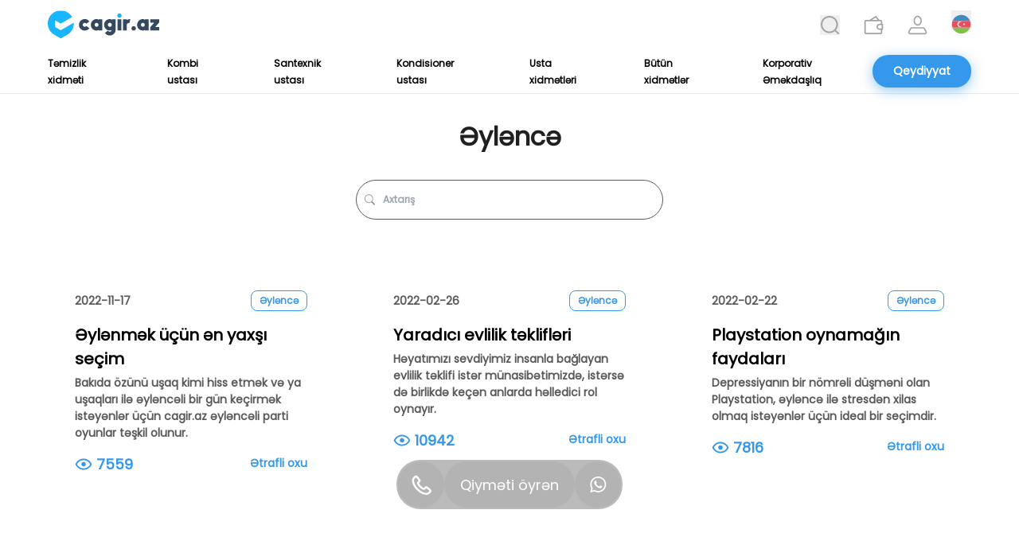

--- FILE ---
content_type: text/html; charset=utf-8
request_url: https://cagir.az/blog/kateqoriya/eylence-merkezi
body_size: 13671
content:
<!DOCTYPE html><html lang="en"><head><meta charSet="utf-8" data-next-head=""/><link rel="canonical" href="https://cagir.az/blog/kateqoriya/eylence-merkezi" data-next-head=""/><meta property="og:url" content="https://cagir.az/blog/kateqoriya/eylence-merkezi" data-next-head=""/><meta name="viewport" content="width=device-width, initial-scale=1, maximum-scale=5 user-scalable=no" data-next-head=""/><link rel="icon" href="https://api.cagir.az/Uploads/Logo/logo-cagir.png" sizes="any" data-next-head=""/><link rel="preload" href="/_next/static/media/search1.8223316d.svg" as="image" data-next-head=""/><link rel="preload" href="/_next/static/media/burger_menu.7fe1758a.svg" as="image" data-next-head=""/><link rel="preload" href="/_next/static/media/logo.7bbb2868.svg" as="image" data-next-head=""/><link rel="preload" href="/_next/static/media/search.5da8c211.svg" as="image" data-next-head=""/><link rel="preload" href="/_next/static/media/wallet.c0d12989.svg" as="image" data-next-head=""/><link rel="preload" href="/_next/static/media/profile.98b32898.svg" as="image" data-next-head=""/><link rel="preload" href="/_next/static/media/placeholder.1878c25b.webp" as="image" data-next-head=""/><link rel="preload" href="/_next/static/media/icon_az.757ca26f.svg" as="image" data-next-head=""/><link rel="preload" href="/_next/static/media/icon_en.201e2a28.svg" as="image" data-next-head=""/><link rel="preload" href="/_next/static/media/icon_ru.2a5cf217.svg" as="image" data-next-head=""/><title data-next-head="">Cagir.az - Bloq <!-- -->eylence-merkezi</title><meta property="og:title" content="Cagir.az - Bloq eylence-merkezi" data-next-head=""/><meta name="description" content="Cagir.az - Bloq eylence-merkezi haqqında daha ətraflı və detallı məlumat əldə etmək üçün bu yazıya baş çəkib faydalana bilərsiniz." data-next-head=""/><link rel="preload" href="/_next/static/media/insta.40072421.svg" as="image" data-next-head=""/><link rel="preload" href="/_next/static/media/fb.cc1dd88b.svg" as="image" data-next-head=""/><link rel="preload" href="/_next/static/media/linkedin.6e8218c8.svg" as="image" data-next-head=""/><link rel="preconnect" href="https://www.clarity.ms"/><link rel="preconnect" href="https://api.cagir.az"/><meta name="author" content="cagir.az"/><meta name="keywords" content="temizlik, kondisioner, masaj, usta, temir"/><meta name="google-site-verification" content="hO1qFYFX_8NQseaYKP2ismDoxmfl9l7IQLkMQ0ZaFdg"/><meta name="robots" content="index, follow"/><meta name="twitter:card" content="summary_large_image"/><meta name="twitter:site" content="@CagirAz"/><meta name="twitter:title" content="Cagir.az"/><meta name="twitter:image" content="https://api.cagir.az/Uploads/Logo/logo-cagir.png"/><meta property="og:type" content="article"/><meta property="og:image" content="https://api.cagir.az/Uploads/Logo/logo-cagir.png"/><link rel="icon" href="https://api.cagir.az/Uploads/Logo/logo-cagir.png" sizes="any"/><link rel="preload" href="/_next/static/media/eafabf029ad39a43-s.p.woff2" as="font" type="font/woff2" crossorigin="anonymous" data-next-font="size-adjust"/><link rel="preload" href="/_next/static/css/a43e21971f92c81e.css" as="style"/><link rel="stylesheet" href="/_next/static/css/a43e21971f92c81e.css" data-n-g=""/><noscript data-n-css=""></noscript><script defer="" nomodule="" src="/_next/static/chunks/polyfills-42372ed130431b0a.js"></script><script src="/_next/static/chunks/webpack-7ebe162338ee4f97.js" defer=""></script><script src="/_next/static/chunks/framework-f75312fc4004b783.js" defer=""></script><script src="/_next/static/chunks/main-40d5146d5e0812bb.js" defer=""></script><script src="/_next/static/chunks/pages/_app-514f3d616088fd8d.js" defer=""></script><script src="/_next/static/chunks/827-d4012379f960bc86.js" defer=""></script><script src="/_next/static/chunks/pages/blog/kateqoriya/%5Bblog_kateqoriya%5D-f4f0a7f206d9c32a.js" defer=""></script><script src="/_next/static/woRSzHwT9xjzbKz1ouxsz/_buildManifest.js" defer=""></script><script src="/_next/static/woRSzHwT9xjzbKz1ouxsz/_ssgManifest.js" defer=""></script></head><body class="screen1700:flex screen1700:justify-center bg-white"><noscript><iframe src="https://www.googletagmanager.com/ns.html?id=GTM-K9TLBWQ" height="0" width="0" style="display:none;visibility:hidden"></iframe></noscript><div id="__next"><div class="__variable_657e4b font-poppins"><div class="screen1700:max-w-[1512px] bg-white"><div class="sticky top-0 z-[999]"><header class="block lg:hidden"><nav class="w-full bg-white fixed top-0 left-0 right-0 px-[10px] lg:px-[60px] drop-shadow-[0_2px_4px_rgba(32,32,32,0.10)]"><div class="flex items-center justify-between lg:block h-[40px] mx-auto "><a class="" href="/"><img alt="Cagir.az" title="Cagir.az" width="235" height="60" decoding="async" data-nimg="1" class="w-[120px] h-auto" style="color:transparent" src="/_next/static/media/logo.7bbb2868.svg"/></a><a class=" lg:hidden border border-cagiraz rounded-[20px] px-[2px] screen360:px-[4px] py-[1px] screen360:py-[2px] items-center justify-center text-[10px] screen360:text-[14px] font-semibold text-black" href="tel:+994703482606">070 348 26 06</a><div class="flex flex-row items-center"><a href="/axtaris"><img alt="search_alt_1" width="20" height="20" decoding="async" data-nimg="1" class="w-[20px] h-[20px]" style="color:transparent" src="/_next/static/media/search1.8223316d.svg"/></a><div class="pl-[15px]"><div><div class="absolute  rounded-full bg-gray900 bg-opacity-30 right-[50.2px] lg:right-[-1.3px] w-[25px] lg:w-[28px] h-[83px] lg:h-[98px] hidden"></div><div class="dropdown inline-block item-center"><button class="inline-flex items-center pt-[10px] w-[20px] lg:w-[25px] h-[20px] lg:h-[25px]"><span><img alt="Azerbaijan flag" width="64" height="64" decoding="async" data-nimg="1" style="color:transparent" src="/_next/static/media/icon_az.757ca26f.svg"/></span></button><ul class="dropdown-menu absolute mt-[-6px] ml-[-2px] hidden"><li class="bg-transparent rounded-full mt-[5px]  hover:bg-[#B5B5B5] ml-[1px] lg:ml-0 w-[22px] h-[22px] lg:w-[27px] lg:h-[27px]"><a class="ml-[1px] mt-[0.9px] w-[20px] h-[20px] lg:w-[25px] lg:h-[25px] block" href="/en/blog/kateqoriya/[blog_kateqoriya]"><img alt="United Kingdom flag" width="64" height="64" decoding="async" data-nimg="1" style="color:transparent" src="/_next/static/media/icon_en.201e2a28.svg"/></a></li><li class="bg-transparent rounded-full mt-[5px]  hover:bg-[#B5B5B5] ml-[1px] lg:ml-0 w-[22px] h-[22px] lg:w-[27px] lg:h-[27px]"><a class="ml-[1px] mt-[0.9px] w-[20px] h-[20px] lg:w-[25px] lg:h-[25px] block" href="/ru/blog/kateqoriya/[blog_kateqoriya]"><img alt="Russia flag" width="64" height="64" decoding="async" data-nimg="1" style="color:transparent" src="/_next/static/media/icon_ru.2a5cf217.svg"/></a></li></ul></div></div></div><button class="px-[6.25px] py-8.75px text-gray-700 outline-none pl-[20px]"><img alt="logo" width="13.75" height="11.25" decoding="async" data-nimg="1" class="w-[16.5px] h-[13.5px] focus:border-none active:border-none object-cover object-center" style="color:transparent" src="/_next/static/media/burger_menu.7fe1758a.svg"/></button></div></div><div class=" hidden"><ul class="flex flex-col justify-between font-medium h-screen  text-[12px] xs:text-[14px] sm:text-[16px] md:text-[18px] leading-[18px] xs:leading-[21px] sm:leading-[24px] md:leading-[27px] text-[#959595] text-center"><li class=""><a class="transition duration-300 hover:text-black" href="/temizlik-xidmeti">Təmizlik xidməti</a></li><li class=""><a class="transition duration-300 hover:text-black" href="/kombi-ustasi">Kombi ustası</a></li><li class=""><a class="transition duration-300 hover:text-black" href="/santexnik-ustasi">Santexnik ustası</a></li><li class=""><a class="transition duration-300 hover:text-black" href="/kondisioner-ustasi">Kondisioner ustası</a></li><li class=""><a class="transition duration-300 hover:text-black" href="/usta">Usta xidmətləri</a></li><li class=""><a class="transition duration-300 hover:text-black" href="/xidmetler">Bütün xidmətlər</a></li><li class="border-b-2 border-opacity-10 border-[#959595] my-[-15px]"><a class="transition duration-300 hover:text-black" href="/"></a></li><li class=""><a class="transition duration-300 hover:text-black" href="/xidmet">Xidmətlər haqqında</a></li><li class=""><a class="transition duration-300 hover:text-black" href="/korporativ">Korporativ Əməkdaşlıq</a></li><li class=""><a class="transition duration-300 hover:text-black" href="/is-axtariram">Bizimlə işlə</a></li><li class=""><a class="transition duration-300 hover:text-black" href="/blog">Bloq</a></li><li class=""><a class="transition duration-300 hover:text-black" href="/haqqimizda">Haqqımızda</a></li><li class=""><a class="transition duration-300 hover:text-black" href="/elaqe">Əlaqə</a></li><li class=""><a class="transition duration-300 hover:text-black" href="/payment">Ödəniş</a></li><li class=""><a class="transition duration-300 hover:text-black" href="/giris">Daxil ol</a></li><li class=""><a class="transition duration-300 hover:text-black" href="/qeydiyyat">Qeydiyyat</a></li><li class=" hidden"><a class="transition duration-300 hover:text-black" href="/profile">Profil</a></li><li class="text-danger hidden"><a class="transition duration-300 hover:text-black" href="/">Çıxış</a></li></ul></div></nav></header><header class="hidden lg:block border-b-[1px] border-[#EAEAEA]"><nav class="relative w-full bg-white top-0 left-0 right-0 px-[10px] lg:px-[60px] "><div class="py-[12px] justify-between mx-auto items-center flex relative "><a class="" href="/"><img alt="Cagir.az" title="Cagir.az" width="235" height="60" decoding="async" data-nimg="1" class="w-[140px] h-[38px]" style="color:transparent" src="/_next/static/media/logo.7bbb2868.svg"/></a><ul class="flex flex-row justify-center items-center space-x-[30px] h-full z-10"><li class=""><a class="group flex relative" href="/axtaris"><button aria-label="search"><div class="relative group "><img alt="search_alt" width="20" height="20" decoding="async" data-nimg="1" class="transition duration-300 ease-in-out group-hover:opacity-0 w-[25px] h-[25px]" style="color:transparent" src="/_next/static/media/search.5da8c211.svg"/><img alt="search_alt_1" loading="lazy" width="20" height="20" decoding="async" data-nimg="1" class="absolute top-0 left-0 opacity-0 transition duration-300 ease-in-out group-hover:opacity-100 w-[25px] h-[25px]" style="color:transparent" src="/_next/static/media/search1.8223316d.svg"/></div></button><span class="mt-[12px] rounded-[5px] py-[4px] px-[6px] font-medium text-[12px] leading-[15px] bg-black500 text-white group-hover:opacity-100 transition-opacity absolute left-1/2 -translate-x-1/2 translate-y-full opacity-0">Axtarış</span></a></li><li><a class="group flex relative" href="/payment"><span><div class="relative group"><img alt="wallet_alt" width="22" height="22" decoding="async" data-nimg="1" class="transition duration-300 ease-in-out group-hover:opacity-0 w-[25px] h-[25px]" style="color:transparent" src="/_next/static/media/wallet.c0d12989.svg"/><img alt="wallet_alt_1" loading="lazy" width="22" height="22" decoding="async" data-nimg="1" class="absolute top-0 left-0 opacity-0 transition duration-300 ease-in-out group-hover:opacity-100 w-[25px] h-[25px]" style="color:transparent" src="/_next/static/media/wallet1.a17a5839.svg"/></div></span><span class="mt-[12px] rounded-[5px] py-[4px] px-[6px] font-medium text-[12px] leading-[15px] bg-black500 text-white group-hover:opacity-100 transition-opacity absolute left-1/2 -translate-x-1/2 translate-y-full opacity-0">Ödəniş</span></a></li><li><a class="group flex relative" href="/giris"><span><div class="relative group"><img alt="profile_alt" width="22" height="22" decoding="async" data-nimg="1" class="transition duration-300 ease-in-out group-hover:opacity-0 w-[25px] h-[25px]" style="color:transparent" src="/_next/static/media/profile.98b32898.svg"/><img alt="profile_alt_1" loading="lazy" width="22" height="22" decoding="async" data-nimg="1" class="absolute top-0 left-0 opacity-0 transition duration-300 ease-in-out group-hover:opacity-100 w-[25px] h-[25px]" style="color:transparent" src="/_next/static/media/profile1.267c10d9.svg"/></div></span><span class="mt-[12px] rounded-[5px] py-[4px] px-[6px] font-medium text-[12px] leading-[15px] bg-black500 text-white group-hover:opacity-100 transition-opacity absolute left-1/2 -translate-x-1/2 translate-y-full opacity-0 whitespace-nowrap">Daxil ol</span></a><a class="hidden" href="/profile"><img alt="profile_pic" width="1280" height="1280" decoding="async" data-nimg="1" class="w-[25px] h-[25px] rounded-full" style="color:transparent" src="/_next/static/media/placeholder.1878c25b.webp"/></a></li><li><div><div class="absolute  rounded-full bg-gray900 bg-opacity-30 right-[50.2px] lg:right-[-1.3px] w-[25px] lg:w-[28px] h-[83px] lg:h-[98px] hidden"></div><div class="dropdown inline-block item-center"><button class="inline-flex items-center pt-[10px] w-[20px] lg:w-[25px] h-[20px] lg:h-[25px]"><span><img alt="Azerbaijan flag" width="64" height="64" decoding="async" data-nimg="1" style="color:transparent" src="/_next/static/media/icon_az.757ca26f.svg"/></span></button><ul class="dropdown-menu absolute mt-[-6px] ml-[-2px] hidden"><li class="bg-transparent rounded-full mt-[5px]  hover:bg-[#B5B5B5] ml-[1px] lg:ml-0 w-[22px] h-[22px] lg:w-[27px] lg:h-[27px]"><a class="ml-[1px] mt-[0.9px] w-[20px] h-[20px] lg:w-[25px] lg:h-[25px] block" href="/en/blog/kateqoriya/[blog_kateqoriya]"><img alt="United Kingdom flag" width="64" height="64" decoding="async" data-nimg="1" style="color:transparent" src="/_next/static/media/icon_en.201e2a28.svg"/></a></li><li class="bg-transparent rounded-full mt-[5px]  hover:bg-[#B5B5B5] ml-[1px] lg:ml-0 w-[22px] h-[22px] lg:w-[27px] lg:h-[27px]"><a class="ml-[1px] mt-[0.9px] w-[20px] h-[20px] lg:w-[25px] lg:h-[25px] block" href="/ru/blog/kateqoriya/[blog_kateqoriya]"><img alt="Russia flag" width="64" height="64" decoding="async" data-nimg="1" style="color:transparent" src="/_next/static/media/icon_ru.2a5cf217.svg"/></a></li></ul></div></div></li></ul></div><div class="flex justify-between relative z-0"><ul class=" flex flex-row   items-center font-semibold text-[12px] xl:text-[12px] 2xl:text-[14px] leading-[21px] text-black space-x-[35px] xl:space-x-[55px] 2xl:space-x-[65px]"><li><a class="transition duration-300 hover:text-[#959595]" href="/temizlik-xidmeti">Təmizlik xidməti</a></li><li><a class="transition duration-300 hover:text-[#959595]" href="/kombi-ustasi">Kombi ustası</a></li><li><a class="transition duration-300 hover:text-[#959595]" href="/santexnik-ustasi">Santexnik ustası</a></li><li><a class="transition duration-300 hover:text-[#959595]" href="/kondisioner-ustasi">Kondisioner ustası</a></li><li><a class="transition duration-300 hover:text-[#959595]" href="/usta">Usta xidmətləri</a></li><li><a class="transition duration-300 hover:text-[#959595]" href="/xidmetler">Bütün xidmətlər</a></li><li><a class="transition duration-300 hover:text-[#959595]" href="/blog/kateqoriya/korporativ">Korporativ Əməkdaşlıq</a></li></ul><a class="py-[7px]" href="/qeydiyyat"><button class="lg:w-auto bg-cagiraz rounded-[30px] py-[10px] px-[26px] 
                         font-extrabold text-white text-[14px] leading-[21px] 
                         transition duration-400 transform hover:-translate-y-[5px] 
                         shadow-btnShdw undefined">Qeydiyyat</button></a></div></nav></header></div><main class="overflow-y-clip flex flex-col px-[10px] lg:px-[60px] mt-[40px] lg:mt-0 min-h-screen w-full"><div><div class="py-[15px] lg:py-[30px]"><h1 class="my-h2 mb-[15px] lg:mb-[30px] text-center">Əyləncə</h1><div class="flex justify-center mb-[20px] lg:mb-[50px]"><div class="flex flex-row w-full sm:w-2/3 lg:w-1/3 justify-between items-center px-[12px] lg:px-[10px] py-[12px] lg:py-[15px] rounded-[10px] lg:rounded-[50px] border border-[#595959]"><svg xmlns="http://www.w3.org/2000/svg" width="14" height="14" fill="#959595" class="bi bi-search" viewBox="0 0 16 16"><path d="M11.742 10.344a6.5 6.5 0 1 0-1.397 1.398h-.001c.03.04.062.078.098.115l3.85 3.85a1 1 0 0 0 1.415-1.414l-3.85-3.85a1.007 1.007 0 0 0-.115-.1zM12 6.5a5.5 5.5 0 1 1-11 0 5.5 5.5 0 0 1 11 0z"></path></svg><input class="w-full rounded border-none text-left text-[12px] font-semibold leading-normal text-black500 outline-none focus:outline-none focus:ring-white px-[10px] bg-white" type="text" placeholder="Axtarış" value=""/></div></div><ul class="grid grid-cols-1 lg:grid-cols-3 gap-[10px] lg:gap-[60px] px-[10px] justify-between"><li><div class="drop-shadow-card lg:drop-shadow-none hover:drop-shadow-card transition duration-300 bg-white p-[15px] lg:p-[24px] rounded-[20px]"><a href="/blog/eylenmek-ucun-en-yaxsi-secim/274"><div class="relative w-full aspect-[360/257]"><span style="box-sizing:border-box;display:block;overflow:hidden;width:initial;height:initial;background:none;opacity:1;border:0;margin:0;padding:0;position:absolute;top:0;left:0;bottom:0;right:0"><img alt="Əylənmək üçün ən yaxşı seçim" title="Əylənmək üçün ən yaxşı seçim" src="[data-uri]" decoding="async" data-nimg="fill" class="rounded-[10px] lg:rounded-[20px] object-center" style="position:absolute;top:0;left:0;bottom:0;right:0;box-sizing:border-box;padding:0;border:none;margin:auto;display:block;width:0;height:0;min-width:100%;max-width:100%;min-height:100%;max-height:100%;object-fit:cover"/><noscript><img alt="Əylənmək üçün ən yaxşı seçim" title="Əylənmək üçün ən yaxşı seçim" loading="lazy" decoding="async" data-nimg="fill" style="position:absolute;top:0;left:0;bottom:0;right:0;box-sizing:border-box;padding:0;border:none;margin:auto;display:block;width:0;height:0;min-width:100%;max-width:100%;min-height:100%;max-height:100%;object-fit:cover" class="rounded-[10px] lg:rounded-[20px] object-center" src="https://api.cagir.az/Uploads/Post/2a5da041-1413-4797-9d55-21d260305a4d.jpg"/></noscript></span></div></a><div class="flex justify-between mt-[10px] lg:mt-[15px] items-center"><p class="font-semibold text-[12px] lg:text-[14px] leading-[15px]  lg:leading-[21px] text-[#595959]">2022-11-17</p><div class="ml-auto border border-cagiraz rounded-lg"><p class="font-semibold text-[12px] leading-[16px] text-cagiraz px-[10px] py-[4px] ">Əyləncə</p></div></div><h5 class="my-h5 mt-[5px] lg:mt-[15px] text-black">Əylənmək üçün ən yaxşı seçim</h5><p class="font-semibold text-[12px] lg:text-[14px] leading-[15px]  lg:leading-[21px] text-[#595959] mt-[5px] ">Bakıda özünü uşaq kimi hiss etmək və ya uşaqları ilə əyləncəli bir gün keçirmək istəyənlər üçün cagir.az əyləncəli parti oyunlar təşkil olunur.</p><div class="flex justify-between mt-[5px] lg:mt-[15px] text-cagiraz"><div class="flex flew-row justify-center items-center space-x-[5px] "><svg width="22" height="15" viewBox="0 0 22 16" fill="none" xmlns="http://www.w3.org/2000/svg"><path d="M11 5C11.7956 5 12.5587 5.31607 13.1213 5.87868C13.6839 6.44129 14 7.20435 14 8C14 8.79565 13.6839 9.55871 13.1213 10.1213C12.5587 10.6839 11.7956 11 11 11C10.2044 11 9.44129 10.6839 8.87868 10.1213C8.31607 9.55871 8 8.79565 8 8C8 7.20435 8.31607 6.44129 8.87868 5.87868C9.44129 5.31607 10.2044 5 11 5ZM11 0.5C16 0.5 20.27 3.61 22 8C20.27 12.39 16 15.5 11 15.5C6 15.5 1.73 12.39 0 8C1.73 3.61 6 0.5 11 0.5ZM2.18 8C2.98825 9.65031 4.24331 11.0407 5.80248 12.0133C7.36165 12.9858 9.1624 13.5013 11 13.5013C12.8376 13.5013 14.6383 12.9858 16.1975 12.0133C17.7567 11.0407 19.0117 9.65031 19.82 8C19.0117 6.34969 17.7567 4.95925 16.1975 3.98674C14.6383 3.01424 12.8376 2.49868 11 2.49868C9.1624 2.49868 7.36165 3.01424 5.80248 3.98674C4.24331 4.95925 2.98825 6.34969 2.18 8Z" fill="#3598EA"></path></svg><p class="font-semibold text-[16px] lg:text-[18px] leading-[24px] lg:leading-[27px]">7559</p></div><div class="ml-auto"><a class="font-extrabold text-[14px] leading-[21px]" href="/blog/eylenmek-ucun-en-yaxsi-secim/274">Ətrafli oxu</a></div></div></div></li><li><div class="drop-shadow-card lg:drop-shadow-none hover:drop-shadow-card transition duration-300 bg-white p-[15px] lg:p-[24px] rounded-[20px]"><a href="/blog/yaradici-evlilik-teklifleri/225"><div class="relative w-full aspect-[360/257]"><span style="box-sizing:border-box;display:block;overflow:hidden;width:initial;height:initial;background:none;opacity:1;border:0;margin:0;padding:0;position:absolute;top:0;left:0;bottom:0;right:0"><img alt="Yaradıcı evlilik təklifləri" title="Yaradıcı evlilik təklifləri" src="[data-uri]" decoding="async" data-nimg="fill" class="rounded-[10px] lg:rounded-[20px] object-center" style="position:absolute;top:0;left:0;bottom:0;right:0;box-sizing:border-box;padding:0;border:none;margin:auto;display:block;width:0;height:0;min-width:100%;max-width:100%;min-height:100%;max-height:100%;object-fit:cover"/><noscript><img alt="Yaradıcı evlilik təklifləri" title="Yaradıcı evlilik təklifləri" loading="lazy" decoding="async" data-nimg="fill" style="position:absolute;top:0;left:0;bottom:0;right:0;box-sizing:border-box;padding:0;border:none;margin:auto;display:block;width:0;height:0;min-width:100%;max-width:100%;min-height:100%;max-height:100%;object-fit:cover" class="rounded-[10px] lg:rounded-[20px] object-center" src="https://api.cagir.az/Uploads/Post/a5a60861-18f5-4ea5-a622-fa450ae7ad5b.jpg"/></noscript></span></div></a><div class="flex justify-between mt-[10px] lg:mt-[15px] items-center"><p class="font-semibold text-[12px] lg:text-[14px] leading-[15px]  lg:leading-[21px] text-[#595959]">2022-02-26</p><div class="ml-auto border border-cagiraz rounded-lg"><p class="font-semibold text-[12px] leading-[16px] text-cagiraz px-[10px] py-[4px] ">Əyləncə</p></div></div><h5 class="my-h5 mt-[5px] lg:mt-[15px] text-black">Yaradıcı evlilik təklifləri</h5><p class="font-semibold text-[12px] lg:text-[14px] leading-[15px]  lg:leading-[21px] text-[#595959] mt-[5px] ">Həyatımızı sevdiyimiz insanla bağlayan evlilik təklifi istər münasibətimizdə, istərsə də birlikdə keçən anlarda həlledici rol oynayır.</p><div class="flex justify-between mt-[5px] lg:mt-[15px] text-cagiraz"><div class="flex flew-row justify-center items-center space-x-[5px] "><svg width="22" height="15" viewBox="0 0 22 16" fill="none" xmlns="http://www.w3.org/2000/svg"><path d="M11 5C11.7956 5 12.5587 5.31607 13.1213 5.87868C13.6839 6.44129 14 7.20435 14 8C14 8.79565 13.6839 9.55871 13.1213 10.1213C12.5587 10.6839 11.7956 11 11 11C10.2044 11 9.44129 10.6839 8.87868 10.1213C8.31607 9.55871 8 8.79565 8 8C8 7.20435 8.31607 6.44129 8.87868 5.87868C9.44129 5.31607 10.2044 5 11 5ZM11 0.5C16 0.5 20.27 3.61 22 8C20.27 12.39 16 15.5 11 15.5C6 15.5 1.73 12.39 0 8C1.73 3.61 6 0.5 11 0.5ZM2.18 8C2.98825 9.65031 4.24331 11.0407 5.80248 12.0133C7.36165 12.9858 9.1624 13.5013 11 13.5013C12.8376 13.5013 14.6383 12.9858 16.1975 12.0133C17.7567 11.0407 19.0117 9.65031 19.82 8C19.0117 6.34969 17.7567 4.95925 16.1975 3.98674C14.6383 3.01424 12.8376 2.49868 11 2.49868C9.1624 2.49868 7.36165 3.01424 5.80248 3.98674C4.24331 4.95925 2.98825 6.34969 2.18 8Z" fill="#3598EA"></path></svg><p class="font-semibold text-[16px] lg:text-[18px] leading-[24px] lg:leading-[27px]">10942</p></div><div class="ml-auto"><a class="font-extrabold text-[14px] leading-[21px]" href="/blog/yaradici-evlilik-teklifleri/225">Ətrafli oxu</a></div></div></div></li><li><div class="drop-shadow-card lg:drop-shadow-none hover:drop-shadow-card transition duration-300 bg-white p-[15px] lg:p-[24px] rounded-[20px]"><a href="/blog/playstation-oynamagin-faydalari/223"><div class="relative w-full aspect-[360/257]"><span style="box-sizing:border-box;display:block;overflow:hidden;width:initial;height:initial;background:none;opacity:1;border:0;margin:0;padding:0;position:absolute;top:0;left:0;bottom:0;right:0"><img alt=" Playstation oynamağın faydaları" title=" Playstation oynamağın faydaları" src="[data-uri]" decoding="async" data-nimg="fill" class="rounded-[10px] lg:rounded-[20px] object-center" style="position:absolute;top:0;left:0;bottom:0;right:0;box-sizing:border-box;padding:0;border:none;margin:auto;display:block;width:0;height:0;min-width:100%;max-width:100%;min-height:100%;max-height:100%;object-fit:cover"/><noscript><img alt=" Playstation oynamağın faydaları" title=" Playstation oynamağın faydaları" loading="lazy" decoding="async" data-nimg="fill" style="position:absolute;top:0;left:0;bottom:0;right:0;box-sizing:border-box;padding:0;border:none;margin:auto;display:block;width:0;height:0;min-width:100%;max-width:100%;min-height:100%;max-height:100%;object-fit:cover" class="rounded-[10px] lg:rounded-[20px] object-center" src="https://api.cagir.az/Uploads/Post/00e94da0-8e5d-44d0-8b16-f82d467257fe.jpg"/></noscript></span></div></a><div class="flex justify-between mt-[10px] lg:mt-[15px] items-center"><p class="font-semibold text-[12px] lg:text-[14px] leading-[15px]  lg:leading-[21px] text-[#595959]">2022-02-22</p><div class="ml-auto border border-cagiraz rounded-lg"><p class="font-semibold text-[12px] leading-[16px] text-cagiraz px-[10px] py-[4px] ">Əyləncə</p></div></div><h5 class="my-h5 mt-[5px] lg:mt-[15px] text-black"> Playstation oynamağın faydaları</h5><p class="font-semibold text-[12px] lg:text-[14px] leading-[15px]  lg:leading-[21px] text-[#595959] mt-[5px] ">Depressiyanın bir nömrəli düşməni olan Playstation, əyləncə ilə stresdən xilas olmaq istəyənlər üçün ideal bir seçimdir.</p><div class="flex justify-between mt-[5px] lg:mt-[15px] text-cagiraz"><div class="flex flew-row justify-center items-center space-x-[5px] "><svg width="22" height="15" viewBox="0 0 22 16" fill="none" xmlns="http://www.w3.org/2000/svg"><path d="M11 5C11.7956 5 12.5587 5.31607 13.1213 5.87868C13.6839 6.44129 14 7.20435 14 8C14 8.79565 13.6839 9.55871 13.1213 10.1213C12.5587 10.6839 11.7956 11 11 11C10.2044 11 9.44129 10.6839 8.87868 10.1213C8.31607 9.55871 8 8.79565 8 8C8 7.20435 8.31607 6.44129 8.87868 5.87868C9.44129 5.31607 10.2044 5 11 5ZM11 0.5C16 0.5 20.27 3.61 22 8C20.27 12.39 16 15.5 11 15.5C6 15.5 1.73 12.39 0 8C1.73 3.61 6 0.5 11 0.5ZM2.18 8C2.98825 9.65031 4.24331 11.0407 5.80248 12.0133C7.36165 12.9858 9.1624 13.5013 11 13.5013C12.8376 13.5013 14.6383 12.9858 16.1975 12.0133C17.7567 11.0407 19.0117 9.65031 19.82 8C19.0117 6.34969 17.7567 4.95925 16.1975 3.98674C14.6383 3.01424 12.8376 2.49868 11 2.49868C9.1624 2.49868 7.36165 3.01424 5.80248 3.98674C4.24331 4.95925 2.98825 6.34969 2.18 8Z" fill="#3598EA"></path></svg><p class="font-semibold text-[16px] lg:text-[18px] leading-[24px] lg:leading-[27px]">7816</p></div><div class="ml-auto"><a class="font-extrabold text-[14px] leading-[21px]" href="/blog/playstation-oynamagin-faydalari/223">Ətrafli oxu</a></div></div></div></li><li><div class="drop-shadow-card lg:drop-shadow-none hover:drop-shadow-card transition duration-300 bg-white p-[15px] lg:p-[24px] rounded-[20px]"><a href="/blog/dj-kime-deyilir/197"><div class="relative w-full aspect-[360/257]"><span style="box-sizing:border-box;display:block;overflow:hidden;width:initial;height:initial;background:none;opacity:1;border:0;margin:0;padding:0;position:absolute;top:0;left:0;bottom:0;right:0"><img alt="DJ kimə deyilir?" title="DJ kimə deyilir?" src="[data-uri]" decoding="async" data-nimg="fill" class="rounded-[10px] lg:rounded-[20px] object-center" style="position:absolute;top:0;left:0;bottom:0;right:0;box-sizing:border-box;padding:0;border:none;margin:auto;display:block;width:0;height:0;min-width:100%;max-width:100%;min-height:100%;max-height:100%;object-fit:cover"/><noscript><img alt="DJ kimə deyilir?" title="DJ kimə deyilir?" loading="lazy" decoding="async" data-nimg="fill" style="position:absolute;top:0;left:0;bottom:0;right:0;box-sizing:border-box;padding:0;border:none;margin:auto;display:block;width:0;height:0;min-width:100%;max-width:100%;min-height:100%;max-height:100%;object-fit:cover" class="rounded-[10px] lg:rounded-[20px] object-center" src="https://api.cagir.az/Uploads/Post/8c3b63c9-ce34-4276-871d-f7e6c47dcc5e.jpg"/></noscript></span></div></a><div class="flex justify-between mt-[10px] lg:mt-[15px] items-center"><p class="font-semibold text-[12px] lg:text-[14px] leading-[15px]  lg:leading-[21px] text-[#595959]">2021-11-09</p><div class="ml-auto border border-cagiraz rounded-lg"><p class="font-semibold text-[12px] leading-[16px] text-cagiraz px-[10px] py-[4px] ">Əyləncə</p></div></div><h5 class="my-h5 mt-[5px] lg:mt-[15px] text-black">DJ kimə deyilir?</h5><p class="font-semibold text-[12px] lg:text-[14px] leading-[15px]  lg:leading-[21px] text-[#595959] mt-[5px] ">DJ müxtəlif əyləncə məkanları və gecə klubları kimi yerlərdə insanları əyləndirmək və xoş vaxt keçirmələrini təmin etməkdə məsuldur. </p><div class="flex justify-between mt-[5px] lg:mt-[15px] text-cagiraz"><div class="flex flew-row justify-center items-center space-x-[5px] "><svg width="22" height="15" viewBox="0 0 22 16" fill="none" xmlns="http://www.w3.org/2000/svg"><path d="M11 5C11.7956 5 12.5587 5.31607 13.1213 5.87868C13.6839 6.44129 14 7.20435 14 8C14 8.79565 13.6839 9.55871 13.1213 10.1213C12.5587 10.6839 11.7956 11 11 11C10.2044 11 9.44129 10.6839 8.87868 10.1213C8.31607 9.55871 8 8.79565 8 8C8 7.20435 8.31607 6.44129 8.87868 5.87868C9.44129 5.31607 10.2044 5 11 5ZM11 0.5C16 0.5 20.27 3.61 22 8C20.27 12.39 16 15.5 11 15.5C6 15.5 1.73 12.39 0 8C1.73 3.61 6 0.5 11 0.5ZM2.18 8C2.98825 9.65031 4.24331 11.0407 5.80248 12.0133C7.36165 12.9858 9.1624 13.5013 11 13.5013C12.8376 13.5013 14.6383 12.9858 16.1975 12.0133C17.7567 11.0407 19.0117 9.65031 19.82 8C19.0117 6.34969 17.7567 4.95925 16.1975 3.98674C14.6383 3.01424 12.8376 2.49868 11 2.49868C9.1624 2.49868 7.36165 3.01424 5.80248 3.98674C4.24331 4.95925 2.98825 6.34969 2.18 8Z" fill="#3598EA"></path></svg><p class="font-semibold text-[16px] lg:text-[18px] leading-[24px] lg:leading-[27px]">8739</p></div><div class="ml-auto"><a class="font-extrabold text-[14px] leading-[21px]" href="/blog/dj-kime-deyilir/197">Ətrafli oxu</a></div></div></div></li><li><div class="drop-shadow-card lg:drop-shadow-none hover:drop-shadow-card transition duration-300 bg-white p-[15px] lg:p-[24px] rounded-[20px]"><a href="/blog/9-18-ayliq-korpeler-ucun-oyun-teklifleri/180"><div class="relative w-full aspect-[360/257]"><span style="box-sizing:border-box;display:block;overflow:hidden;width:initial;height:initial;background:none;opacity:1;border:0;margin:0;padding:0;position:absolute;top:0;left:0;bottom:0;right:0"><img alt="9-18 Aylıq Körpələr üçün Oyun Təklifləri" title="9-18 Aylıq Körpələr üçün Oyun Təklifləri" src="[data-uri]" decoding="async" data-nimg="fill" class="rounded-[10px] lg:rounded-[20px] object-center" style="position:absolute;top:0;left:0;bottom:0;right:0;box-sizing:border-box;padding:0;border:none;margin:auto;display:block;width:0;height:0;min-width:100%;max-width:100%;min-height:100%;max-height:100%;object-fit:cover"/><noscript><img alt="9-18 Aylıq Körpələr üçün Oyun Təklifləri" title="9-18 Aylıq Körpələr üçün Oyun Təklifləri" loading="lazy" decoding="async" data-nimg="fill" style="position:absolute;top:0;left:0;bottom:0;right:0;box-sizing:border-box;padding:0;border:none;margin:auto;display:block;width:0;height:0;min-width:100%;max-width:100%;min-height:100%;max-height:100%;object-fit:cover" class="rounded-[10px] lg:rounded-[20px] object-center" src="https://api.cagir.az/Uploads/Post/78cf2918-dd1c-4e0a-9147-b9018b11dd54.jpg"/></noscript></span></div></a><div class="flex justify-between mt-[10px] lg:mt-[15px] items-center"><p class="font-semibold text-[12px] lg:text-[14px] leading-[15px]  lg:leading-[21px] text-[#595959]">2021-07-16</p><div class="ml-auto border border-cagiraz rounded-lg"><p class="font-semibold text-[12px] leading-[16px] text-cagiraz px-[10px] py-[4px] ">Əyləncə</p></div></div><h5 class="my-h5 mt-[5px] lg:mt-[15px] text-black">9-18 Aylıq Körpələr üçün Oyun Təklifləri</h5><p class="font-semibold text-[12px] lg:text-[14px] leading-[15px]  lg:leading-[21px] text-[#595959] mt-[5px] ">Bu yazıda 9-18 aylıq körpələr üçün fəaliyyət təkliflərini və oyunların hansı sahələri əhatə etdiyini bölüşürük.</p><div class="flex justify-between mt-[5px] lg:mt-[15px] text-cagiraz"><div class="flex flew-row justify-center items-center space-x-[5px] "><svg width="22" height="15" viewBox="0 0 22 16" fill="none" xmlns="http://www.w3.org/2000/svg"><path d="M11 5C11.7956 5 12.5587 5.31607 13.1213 5.87868C13.6839 6.44129 14 7.20435 14 8C14 8.79565 13.6839 9.55871 13.1213 10.1213C12.5587 10.6839 11.7956 11 11 11C10.2044 11 9.44129 10.6839 8.87868 10.1213C8.31607 9.55871 8 8.79565 8 8C8 7.20435 8.31607 6.44129 8.87868 5.87868C9.44129 5.31607 10.2044 5 11 5ZM11 0.5C16 0.5 20.27 3.61 22 8C20.27 12.39 16 15.5 11 15.5C6 15.5 1.73 12.39 0 8C1.73 3.61 6 0.5 11 0.5ZM2.18 8C2.98825 9.65031 4.24331 11.0407 5.80248 12.0133C7.36165 12.9858 9.1624 13.5013 11 13.5013C12.8376 13.5013 14.6383 12.9858 16.1975 12.0133C17.7567 11.0407 19.0117 9.65031 19.82 8C19.0117 6.34969 17.7567 4.95925 16.1975 3.98674C14.6383 3.01424 12.8376 2.49868 11 2.49868C9.1624 2.49868 7.36165 3.01424 5.80248 3.98674C4.24331 4.95925 2.98825 6.34969 2.18 8Z" fill="#3598EA"></path></svg><p class="font-semibold text-[16px] lg:text-[18px] leading-[24px] lg:leading-[27px]">12195</p></div><div class="ml-auto"><a class="font-extrabold text-[14px] leading-[21px]" href="/blog/9-18-ayliq-korpeler-ucun-oyun-teklifleri/180">Ətrafli oxu</a></div></div></div></li><li><div class="drop-shadow-card lg:drop-shadow-none hover:drop-shadow-card transition duration-300 bg-white p-[15px] lg:p-[24px] rounded-[20px]"><a href="/blog/toy-tedbiri-ucun-plan/165"><div class="relative w-full aspect-[360/257]"><span style="box-sizing:border-box;display:block;overflow:hidden;width:initial;height:initial;background:none;opacity:1;border:0;margin:0;padding:0;position:absolute;top:0;left:0;bottom:0;right:0"><img alt="Toy tədbiri üçün plan" title="Toy tədbiri üçün plan" src="[data-uri]" decoding="async" data-nimg="fill" class="rounded-[10px] lg:rounded-[20px] object-center" style="position:absolute;top:0;left:0;bottom:0;right:0;box-sizing:border-box;padding:0;border:none;margin:auto;display:block;width:0;height:0;min-width:100%;max-width:100%;min-height:100%;max-height:100%;object-fit:cover"/><noscript><img alt="Toy tədbiri üçün plan" title="Toy tədbiri üçün plan" loading="lazy" decoding="async" data-nimg="fill" style="position:absolute;top:0;left:0;bottom:0;right:0;box-sizing:border-box;padding:0;border:none;margin:auto;display:block;width:0;height:0;min-width:100%;max-width:100%;min-height:100%;max-height:100%;object-fit:cover" class="rounded-[10px] lg:rounded-[20px] object-center" src="https://api.cagir.az/Uploads/Post/1cc44945-042e-4150-b18e-e2e2d78a2b2f.jpg"/></noscript></span></div></a><div class="flex justify-between mt-[10px] lg:mt-[15px] items-center"><p class="font-semibold text-[12px] lg:text-[14px] leading-[15px]  lg:leading-[21px] text-[#595959]">2021-06-09</p><div class="ml-auto border border-cagiraz rounded-lg"><p class="font-semibold text-[12px] leading-[16px] text-cagiraz px-[10px] py-[4px] ">Əyləncə</p></div></div><h5 class="my-h5 mt-[5px] lg:mt-[15px] text-black">Toy tədbiri üçün plan</h5><p class="font-semibold text-[12px] lg:text-[14px] leading-[15px]  lg:leading-[21px] text-[#595959] mt-[5px] ">Toy tədbirinizi mükəmməl təşkil etmək üçün heç bir detalı unutmamaq istəyirsinizsə, bu yazıda təqdim etdiyimiz məsləhətlərə baxın.</p><div class="flex justify-between mt-[5px] lg:mt-[15px] text-cagiraz"><div class="flex flew-row justify-center items-center space-x-[5px] "><svg width="22" height="15" viewBox="0 0 22 16" fill="none" xmlns="http://www.w3.org/2000/svg"><path d="M11 5C11.7956 5 12.5587 5.31607 13.1213 5.87868C13.6839 6.44129 14 7.20435 14 8C14 8.79565 13.6839 9.55871 13.1213 10.1213C12.5587 10.6839 11.7956 11 11 11C10.2044 11 9.44129 10.6839 8.87868 10.1213C8.31607 9.55871 8 8.79565 8 8C8 7.20435 8.31607 6.44129 8.87868 5.87868C9.44129 5.31607 10.2044 5 11 5ZM11 0.5C16 0.5 20.27 3.61 22 8C20.27 12.39 16 15.5 11 15.5C6 15.5 1.73 12.39 0 8C1.73 3.61 6 0.5 11 0.5ZM2.18 8C2.98825 9.65031 4.24331 11.0407 5.80248 12.0133C7.36165 12.9858 9.1624 13.5013 11 13.5013C12.8376 13.5013 14.6383 12.9858 16.1975 12.0133C17.7567 11.0407 19.0117 9.65031 19.82 8C19.0117 6.34969 17.7567 4.95925 16.1975 3.98674C14.6383 3.01424 12.8376 2.49868 11 2.49868C9.1624 2.49868 7.36165 3.01424 5.80248 3.98674C4.24331 4.95925 2.98825 6.34969 2.18 8Z" fill="#3598EA"></path></svg><p class="font-semibold text-[16px] lg:text-[18px] leading-[24px] lg:leading-[27px]">13535</p></div><div class="ml-auto"><a class="font-extrabold text-[14px] leading-[21px]" href="/blog/toy-tedbiri-ucun-plan/165">Ətrafli oxu</a></div></div></div></li></ul><div class="flex items-center justify-center max-w-[155px] mx-auto rounded-[25px] mt-[15px] lg:mt-[30px] "><button class="bg-white rounded-[30px] py-[10px] px-[26px] border-[2px] border-cagiraz 
                         font-extrabold text-cagiraz text-[14px] leading-[21px] 
                         transition duration-400 transform hover:-translate-y-[5px] undefined">Daha çox gör</button></div></div></div></main><div class="hidden"><div class="lg:hidden bottom-[35px] fixed"><a href="/temizlik-xidmeti/ev-temizleme"><button class="
    w-[150px] lg:w-[250px] font-extraBold text-[14px] lg:text-[18px] leading-[22px] lg:leading-[27px]
    px-[26px] py-[10px] lg:px-[56px] lg:py-[16px] transition duration-300 
    rounded-[30px] transform hover:-translate-y-[5px] shadow-btnShdw 
    bg-cagiraz text-white focus:outline-none
  ">Qiyməti öyrən</button></a></div></div><div class="hidden lg:flex justify-center items-center"><div class="bottom-[80px] fixed"><div class="flex flex-row rounded-[30px] bg-[#202020] bg-opacity-30 p-[2px] gap-x-[2px]"><a class="group flex relative items-center justify-center w-[58px] h-[58px] bg-[#202020] bg-opacity-5 hover:bg-opacity-30 rounded-full" href="tel:994703482606"><span class="relative group"><svg width="25" height="25" viewBox="0 0 25 25" fill="none" xmlns="http://www.w3.org/2000/svg"><path fill-rule="evenodd" clip-rule="evenodd" d="M4.89933 0.711316C5.18539 0.587815 5.49866 0.540794 5.80839 0.574868C6.11812 0.608942 6.41367 0.72294 6.66604 0.905675C8.21022 2.03149 9.37907 3.61326 10.3743 5.06668L11.1543 6.21328C11.3794 6.54219 11.4915 6.93528 11.4739 7.33341C11.4563 7.73154 11.3098 8.11317 11.0565 8.42091L10.9379 8.5517L9.28003 10.2093L9.45487 10.5809C9.88279 11.4475 10.6213 12.6956 11.7326 13.808C12.5001 14.5636 13.3652 15.2132 14.3051 15.7393L14.7538 15.9801L15.1536 16.1782L15.3321 16.2601L16.9888 14.6025C17.2932 14.2985 17.6948 14.1111 18.1234 14.0729C18.5519 14.0347 18.9803 14.1481 19.3338 14.3935L20.5735 15.2528C21.982 16.243 23.4528 17.3712 24.596 18.8356C24.7936 19.0898 24.9193 19.3923 24.96 19.7116C25.0006 20.031 24.9547 20.3554 24.8271 20.6509C23.8037 23.0382 21.2142 25.071 18.5207 24.9708L18.1539 24.9512L17.8691 24.9268L17.5536 24.8901L17.21 24.8437L16.8371 24.7813L16.4386 24.7031L16.0155 24.609L15.568 24.4941L15.0973 24.3596L14.6058 24.2007C12.3488 23.4355 9.48421 21.9319 6.54499 18.9933C3.607 16.0559 2.10316 13.1919 1.33779 10.9354L1.17884 10.444L1.04435 9.97333L0.929426 9.52594L0.834061 9.103C0.806516 8.97053 0.780838 8.83769 0.757034 8.7045L0.695903 8.33167L0.646997 7.98818L0.611541 7.6728L0.587088 7.38799L0.567526 7.02127C0.468492 4.33691 2.52252 1.72956 4.89933 0.711316ZM5.53143 3.11575C4.22076 3.80029 2.95167 5.36494 3.00913 6.93082L3.03358 7.33176L3.06048 7.58235L3.09594 7.8635L3.14484 8.17276L3.2072 8.51136L3.28667 8.87563L3.38448 9.2668L3.50185 9.68118L3.64123 10.1188C3.69258 10.2679 3.74638 10.4207 3.80507 10.5772L3.99335 11.0564L4.20854 11.5539C4.97635 13.2432 6.22833 15.221 8.2738 17.2649C10.318 19.3087 12.2963 20.5616 13.986 21.3293L14.4836 21.5444L14.9628 21.7327C15.1193 21.7914 15.2722 21.8451 15.4213 21.8965L15.859 22.0358L16.2747 22.1532L16.6648 22.251L17.0291 22.3304L17.3678 22.3928L17.6783 22.4417L17.9595 22.4783L18.2089 22.5028L18.61 22.5272C20.1554 22.5847 21.7326 21.3232 22.4148 20.0299C21.5443 19.0092 20.4635 18.1719 19.2714 17.3284L18.3569 16.6916L18.1246 16.9348L17.6282 17.4763L17.3653 17.7526C16.6489 18.4824 15.8126 19.1021 14.81 18.6975L14.5337 18.5814L14.1963 18.4298L14.008 18.3406L13.5947 18.134L13.1411 17.8895C11.9932 17.2508 10.9374 16.4592 10.0026 15.5364C9.07962 14.6018 8.28786 13.5462 7.64903 12.3985L7.40451 11.9463L7.19666 11.5319L6.95702 11.0063L6.84087 10.7275C6.46063 9.78753 6.98392 8.9942 7.6527 8.30722L7.92657 8.0383L8.60758 7.41121L8.85211 7.17896L8.2738 6.33185C7.41429 5.08501 6.57434 3.96164 5.53143 3.11575Z" fill="white"></path></svg></span><span class="bottom-[85px] rounded-[5px] py-[4px] px-[6px] font-medium text-[12px] leading-[15px] bg-black500 text-white group-hover:opacity-100 transition-opacity absolute left-1/2 -translate-x-1/2 translate-y-full opacity-0">Zəng</span></a><a class="font-extraBold text-[14px] lg:text-[18px] leading-[22px] lg:leading-[27px] group flex  items-center px-[20px] justify-center  bg-[#202020] text-white bg-opacity-5 hover:bg-opacity-30 rounded-full" href="/temizlik-xidmeti/ev-temizleme">Qiyməti öyrən</a><a class="group flex relative items-center justify-center w-[58px] h-[58px] bg-[#202020] bg-opacity-5 hover:bg-opacity-30 rounded-full" href="https://wa.me/994703482606"><span class="relative group"><svg width="21" height="20" viewBox="0 0 21 20" fill="none" xmlns="http://www.w3.org/2000/svg"><path d="M17.4188 2.91005C16.4974 1.98398 15.3999 1.24972 14.1903 0.750108C12.9807 0.250493 11.6832 -0.0044801 10.3736 5.95695e-05C4.88614 5.95695e-05 0.413776 4.45005 0.413776 9.91003C0.413776 11.66 0.876088 13.36 1.74041 14.86L0.333374 20L5.60976 18.62C7.06704 19.41 8.70523 19.83 10.3736 19.83C15.861 19.83 20.3334 15.38 20.3334 9.92003C20.3334 7.27004 19.2982 4.78005 17.4188 2.91005ZM10.3736 18.15C8.88614 18.15 7.42885 17.75 6.15247 17L5.85096 16.82L2.71528 17.64L3.54945 14.6L3.34845 14.29C2.52206 12.977 2.08326 11.4593 2.08212 9.91003C2.08212 5.37004 5.80071 1.67005 10.3635 1.67005C12.5746 1.67005 14.655 2.53005 16.2128 4.09005C16.9841 4.85401 17.5954 5.7627 18.0112 6.76346C18.4269 7.76422 18.6389 8.83714 18.6349 9.92003C18.655 14.46 14.9364 18.15 10.3736 18.15ZM14.9163 11.99C14.665 11.87 13.4389 11.27 13.2178 11.18C12.9866 11.1 12.8258 11.06 12.655 11.3C12.4841 11.55 12.0118 12.11 11.8711 12.27C11.7304 12.44 11.5796 12.46 11.3283 12.33C11.0771 12.21 10.2731 11.94 9.32835 11.1C8.58463 10.44 8.09217 9.63003 7.94141 9.38003C7.80071 9.13003 7.92131 9.00003 8.05197 8.87003C8.16252 8.76003 8.30322 8.58003 8.42383 8.44003C8.54443 8.30003 8.59468 8.19003 8.67508 8.03004C8.75548 7.86004 8.71528 7.72004 8.65498 7.60004C8.59468 7.48004 8.09217 6.26004 7.89116 5.76004C7.69016 5.28004 7.4791 5.34004 7.32835 5.33004H6.84594C6.67508 5.33004 6.41377 5.39004 6.18262 5.64004C5.96151 5.89004 5.3183 6.49004 5.3183 7.71004C5.3183 8.93003 6.21277 10.11 6.33337 10.27C6.45398 10.44 8.09217 12.94 10.5846 14.01C11.1776 14.27 11.6399 14.42 12.0017 14.53C12.5947 14.72 13.1374 14.69 13.5696 14.63C14.052 14.56 15.0469 14.03 15.2479 13.45C15.459 12.87 15.459 12.38 15.3886 12.27C15.3183 12.16 15.1675 12.11 14.9163 11.99Z" fill="white"></path></svg></span><span class="bottom-[85px] rounded-[5px] py-[4px] px-[6px] font-medium text-[12px] leading-[15px] bg-black500 text-white group-hover:opacity-100 transition-opacity absolute left-1/2 -translate-x-1/2 translate-y-full opacity-0">WhatsApp</span></a></div></div></div><footer><div class="hidden sm:block lg:px-[60px] pt-[15px] lg:pt-[80px] pb-[115px] lg:pb-[90px] bg-white200 w-full"><div class="flex lg:hidden mb-[40px] lg:mb-[30px] justify-center lg:justify-start"><a href="/"><img alt="Cagir.az" title="Cagir.az" loading="lazy" width="235" height="60" decoding="async" data-nimg="1" class="h-[27px] w-[106px]" style="color:transparent" src="/_next/static/media/logo.7bbb2868.svg"/></a></div><div class="grid grid-cols-2 lg:grid-cols-4 justify-between gap-y-[40px] lg:gap-y-0"><div class="justify-center col-span-2 lg:col-auto lg:justify-start order-4  lg:order-1 mx-auto lg:mx-0"><a href="/"><img alt="Cagir.az" title="Cagir.az" loading="lazy" width="235" height="60" decoding="async" data-nimg="1" class="hidden lg:flex mb-[20px] lg:mb-[30px] justify-center lg:justify-start h-[27px] w-[106px]" style="color:transparent" src="/_next/static/media/logo.7bbb2868.svg"/></a><div class="flex flex-col justify-between"><div class="flex flex-col items-center lg:items-start gap-y-[20px] lg:gap-y-[30px]"><div class="flex flex-col gap-y-[8px]"><div class="flex gap-x-[10px] justify-center lg:justify-start"><svg width="20" height="20" viewBox="0 0 20 20" fill="none" xmlns="http://www.w3.org/2000/svg"><path fill-rule="evenodd" clip-rule="evenodd" d="M3.55198 0.120629C3.78637 0.0194408 4.04304 -0.0190846 4.29681 0.00883313C4.55058 0.0367509 4.79273 0.130153 4.9995 0.279873C6.26469 1.20229 7.22236 2.49827 8.03777 3.6891L8.67688 4.62854C8.86128 4.89803 8.95316 5.2201 8.93871 5.54629C8.92425 5.87249 8.80425 6.18517 8.59674 6.43731L8.49957 6.54447L7.14121 7.90255L7.28446 8.20702C7.63507 8.91711 8.24012 9.93968 9.15071 10.8511C9.77947 11.4702 10.4883 12.0024 11.2584 12.4335L11.626 12.6308L11.9536 12.793L12.0998 12.8601L13.4572 11.5021C13.7066 11.253 14.0356 11.0994 14.3868 11.0681C14.7379 11.0368 15.0889 11.1298 15.3785 11.3308L16.3943 12.0349C17.5483 12.8461 18.7534 13.7705 19.69 14.9704C19.8519 15.1786 19.9549 15.4265 19.9882 15.6881C20.0215 15.9498 19.9839 16.2155 19.8793 16.4577C19.0409 18.4137 16.9192 20.0792 14.7124 19.9971L14.4118 19.9811L14.1784 19.961L13.92 19.931L13.6385 19.8929L13.333 19.8418L13.0064 19.7778L12.6598 19.7006L12.2932 19.6065L11.9075 19.4963L11.5048 19.3661C9.65558 18.7392 7.30851 17.5073 4.90032 15.0996C2.49314 12.6929 1.261 10.3463 0.633914 8.49747L0.503688 8.09485L0.393496 7.70926L0.299333 7.3427L0.221197 6.99616C0.198628 6.88763 0.17759 6.77879 0.158087 6.66966L0.108 6.3642L0.0679308 6.08277L0.0388803 5.82437L0.0188455 5.59101L0.00281767 5.29055C-0.0783233 3.09118 1.6046 0.954907 3.55198 0.120629ZM4.06988 2.09065C2.99602 2.65151 1.95621 3.93347 2.00329 5.21644L2.02333 5.54494L2.04537 5.75026L2.07442 5.98061L2.11449 6.234L2.16557 6.51142L2.23069 6.80988L2.31083 7.13037L2.40699 7.46989L2.52119 7.82844C2.56326 7.95063 2.60734 8.07582 2.65542 8.20402L2.80969 8.59662L2.986 9.00424C3.61509 10.3884 4.64087 12.0088 6.31678 13.6834C7.99169 15.358 9.61251 16.3846 10.9969 17.0135L11.4046 17.1898L11.7973 17.344C11.9255 17.3921 12.0507 17.4362 12.173 17.4782L12.5316 17.5924L12.8722 17.6885L13.1917 17.7687L13.4902 17.8338L13.7677 17.8848L14.0222 17.9249L14.2526 17.955L14.4569 17.975L14.7855 17.995C16.0517 18.0421 17.3439 17.0085 17.9029 15.9489C17.1897 15.1126 16.3041 14.4266 15.3274 13.7355L14.5781 13.2137L14.3878 13.413L13.9811 13.8567L13.7657 14.083C13.1787 14.6809 12.4935 15.1887 11.6721 14.8572L11.4457 14.7621L11.1692 14.6379L11.0149 14.5648L10.6764 14.3955L10.3047 14.1952C9.3642 13.6719 8.49914 13.0233 7.73324 12.2672C6.97701 11.5015 6.3283 10.6366 5.80489 9.6963L5.60455 9.32574L5.43425 8.98621L5.23791 8.55555L5.14274 8.3272C4.8312 7.55702 5.25995 6.90703 5.8079 6.34417L6.03229 6.12383L6.59026 5.61004L6.79061 5.41975L6.31678 4.72569C5.61256 3.70412 4.92437 2.78371 4.06988 2.09065Z" fill="#959595"></path></svg><a class="font-semibold text-[14px] leading-[21px] text-gray900 hover:text-black transition duration-300" href="tel:994703482606">+994 70 348 26 06</a></div><div class="flex gap-x-[10px] justify-center lg:justify-start"><svg width="20" height="20" viewBox="0 0 20 20" fill="none" xmlns="http://www.w3.org/2000/svg"><path fill-rule="evenodd" clip-rule="evenodd" d="M3.55198 0.120629C3.78637 0.0194408 4.04304 -0.0190846 4.29681 0.00883313C4.55058 0.0367509 4.79273 0.130153 4.9995 0.279873C6.26469 1.20229 7.22236 2.49827 8.03777 3.6891L8.67688 4.62854C8.86128 4.89803 8.95316 5.2201 8.93871 5.54629C8.92425 5.87249 8.80425 6.18517 8.59674 6.43731L8.49957 6.54447L7.14121 7.90255L7.28446 8.20702C7.63507 8.91711 8.24012 9.93968 9.15071 10.8511C9.77947 11.4702 10.4883 12.0024 11.2584 12.4335L11.626 12.6308L11.9536 12.793L12.0998 12.8601L13.4572 11.5021C13.7066 11.253 14.0356 11.0994 14.3868 11.0681C14.7379 11.0368 15.0889 11.1298 15.3785 11.3308L16.3943 12.0349C17.5483 12.8461 18.7534 13.7705 19.69 14.9704C19.8519 15.1786 19.9549 15.4265 19.9882 15.6881C20.0215 15.9498 19.9839 16.2155 19.8793 16.4577C19.0409 18.4137 16.9192 20.0792 14.7124 19.9971L14.4118 19.9811L14.1784 19.961L13.92 19.931L13.6385 19.8929L13.333 19.8418L13.0064 19.7778L12.6598 19.7006L12.2932 19.6065L11.9075 19.4963L11.5048 19.3661C9.65558 18.7392 7.30851 17.5073 4.90032 15.0996C2.49314 12.6929 1.261 10.3463 0.633914 8.49747L0.503688 8.09485L0.393496 7.70926L0.299333 7.3427L0.221197 6.99616C0.198628 6.88763 0.17759 6.77879 0.158087 6.66966L0.108 6.3642L0.0679308 6.08277L0.0388803 5.82437L0.0188455 5.59101L0.00281767 5.29055C-0.0783233 3.09118 1.6046 0.954907 3.55198 0.120629ZM4.06988 2.09065C2.99602 2.65151 1.95621 3.93347 2.00329 5.21644L2.02333 5.54494L2.04537 5.75026L2.07442 5.98061L2.11449 6.234L2.16557 6.51142L2.23069 6.80988L2.31083 7.13037L2.40699 7.46989L2.52119 7.82844C2.56326 7.95063 2.60734 8.07582 2.65542 8.20402L2.80969 8.59662L2.986 9.00424C3.61509 10.3884 4.64087 12.0088 6.31678 13.6834C7.99169 15.358 9.61251 16.3846 10.9969 17.0135L11.4046 17.1898L11.7973 17.344C11.9255 17.3921 12.0507 17.4362 12.173 17.4782L12.5316 17.5924L12.8722 17.6885L13.1917 17.7687L13.4902 17.8338L13.7677 17.8848L14.0222 17.9249L14.2526 17.955L14.4569 17.975L14.7855 17.995C16.0517 18.0421 17.3439 17.0085 17.9029 15.9489C17.1897 15.1126 16.3041 14.4266 15.3274 13.7355L14.5781 13.2137L14.3878 13.413L13.9811 13.8567L13.7657 14.083C13.1787 14.6809 12.4935 15.1887 11.6721 14.8572L11.4457 14.7621L11.1692 14.6379L11.0149 14.5648L10.6764 14.3955L10.3047 14.1952C9.3642 13.6719 8.49914 13.0233 7.73324 12.2672C6.97701 11.5015 6.3283 10.6366 5.80489 9.6963L5.60455 9.32574L5.43425 8.98621L5.23791 8.55555L5.14274 8.3272C4.8312 7.55702 5.25995 6.90703 5.8079 6.34417L6.03229 6.12383L6.59026 5.61004L6.79061 5.41975L6.31678 4.72569C5.61256 3.70412 4.92437 2.78371 4.06988 2.09065Z" fill="#959595"></path></svg><a class="font-semibold text-[14px] leading-[21px] text-gray900 hover:text-black transition duration-300" href="tel:994773482606">+994 77 348 26 06</a></div><div class="flex gap-x-[10px] justify-center lg:justify-start"><div class="w-[20px] h-[20px]"><svg xmlns="http://www.w3.org/2000/svg" width="20" height="20" fill="currentColor" class="bi bi-envelope" viewBox="0 0 16 16"><path d="M0 4a2 2 0 0 1 2-2h12a2 2 0 0 1 2 2v8a2 2 0 0 1-2 2H2a2 2 0 0 1-2-2zm2-1a1 1 0 0 0-1 1v.217l7 4.2 7-4.2V4a1 1 0 0 0-1-1zm13 2.383-4.708 2.825L15 11.105zm-.034 6.876-5.64-3.471L8 9.583l-1.326-.795-5.64 3.47A1 1 0 0 0 2 13h12a1 1 0 0 0 .966-.741M1 11.105l4.708-2.897L1 5.383z" fill="#959595"></path></svg></div><a class="font-semibold text-[14px] leading-[21px] text-gray900 hover:text-black transition duration-300" href="mailto:info@cagir.az">info@cagir.az</a></div></div><div class="flex flex-row justify-center lg:justify-start space-x-[25px]"><a target="_blank" rel="noopener noreferrer" class="transition-opacity duration-300" href="https://www.instagram.com/cagir.az"><img alt="insta_icon" width="22" height="22" decoding="async" data-nimg="1" style="color:transparent" src="/_next/static/media/insta.40072421.svg"/></a><a target="_blank" rel="noopener noreferrer" class="transition-opacity duration-300" href="https://www.facebook.com/cagir.az"><img alt="fb_icon" width="24" height="24" decoding="async" data-nimg="1" style="color:transparent" src="/_next/static/media/fb.cc1dd88b.svg"/></a><a target="_blank" rel="noopener noreferrer" class="transition-opacity duration-300" href="https://www.linkedin.com/company/cagir-az/"><img alt="linkedin_icon" width="22" height="22" decoding="async" data-nimg="1" style="color:transparent" src="/_next/static/media/linkedin.6e8218c8.svg"/></a></div><div class="flex justify-center lg:hidden"><a class="text-cagiraz font-extrabold lg:text-gray900 lg:font-semibold lg:hover:text-black transition duration-300 indivne-block min-w-max" href="/haqqimizda/terms">Razılaşma Müqaviləsi</a></div><div class="flex justify-center lg:hidden gap-x-[10px]"><svg width="20" height="20" viewBox="0 0 20 20" fill="none" xmlns="http://www.w3.org/2000/svg"><path d="M9.88 7.14C11.16 7.2 11.49 8.29 11.51 8.8H13.3C13.22 6.82 11.81 5.61 9.85 5.61C7.64 5.61 6 7 6 10.14C6 12.08 6.93 14.38 9.84 14.38C12.06 14.38 13.25 12.73 13.28 11.43H11.49C11.46 12.02 11.04 12.81 9.86 12.87C8.55 12.83 8 11.81 8 10.14C8 7.25 9.28 7.16 9.88 7.14ZM10 0C4.48 0 0 4.48 0 10C0 15.52 4.48 20 10 20C15.52 20 20 15.52 20 10C20 4.48 15.52 0 10 0ZM10 18C5.59 18 2 14.41 2 10C2 5.59 5.59 2 10 2C14.41 2 18 5.59 18 10C18 14.41 14.41 18 10 18Z" fill="#959595"></path></svg><p class="font-medium lg:font-semibold text-[12px] lg:text-[14px] leading-[18px] lg:leading-[21px] text-gray900">2023 Cagir.az. Bütün hüquqlar qorunur</p></div></div><div class="hidden lg:flex justify-center lg:justify-start items-end"><div class="flex gap-x-[10px] lg:pt-[72px] xl:pt-[91px]"><svg width="20" height="20" viewBox="0 0 20 20" fill="none" xmlns="http://www.w3.org/2000/svg"><path d="M9.88 7.14C11.16 7.2 11.49 8.29 11.51 8.8H13.3C13.22 6.82 11.81 5.61 9.85 5.61C7.64 5.61 6 7 6 10.14C6 12.08 6.93 14.38 9.84 14.38C12.06 14.38 13.25 12.73 13.28 11.43H11.49C11.46 12.02 11.04 12.81 9.86 12.87C8.55 12.83 8 11.81 8 10.14C8 7.25 9.28 7.16 9.88 7.14ZM10 0C4.48 0 0 4.48 0 10C0 15.52 4.48 20 10 20C15.52 20 20 15.52 20 10C20 4.48 15.52 0 10 0ZM10 18C5.59 18 2 14.41 2 10C2 5.59 5.59 2 10 2C14.41 2 18 5.59 18 10C18 14.41 14.41 18 10 18Z" fill="#959595"></path></svg><p class="font-medium lg:font-semibold text-[12px] lg:text-[14px] leading-[18px] lg:leading-[21px] text-gray900">2023 Cagir.az | Bütün hüquqlar qorunur.</p></div></div></div></div><div class="flex flex-col mx-auto justify-start order-2 space-y-[10px] lg:space-y-[15px] text-gray900"><h2 class="font-extrabold text-[16px] lg:text-[18px] leading-[24px] lg:leading-[27px] text-black500 mb-[10px] lg:mb-[15px]">Faydalı keçidlər</h2><ul class="space-y-[10px] lg:space-y-[24px] font-semibold text-[14px] leading-[21px] min-w-max"><li class="hover:text-black transition duration-300"><a href="/haqqimizda">Haqqımızda</a></li><li class="hover:text-black transition duration-300"><a href="/faq">Suallar</a></li><li class="hover:text-black transition duration-300"><a href="/elaqe">Əlaqə</a></li><li class="hover:text-black transition duration-300"><a href="/blog">Bloq</a></li><li class="hover:text-black transition duration-300"><a href="/media">Media</a></li><li class="hover:text-black transition duration-300"><a href="/xidmet">Xidmətlər haqqında</a></li></ul></div><div class="flex flex-col mx-auto justify-start order-1 lg:order-3 "><h2 class="pb-[10px] lg:pb-[10px] mb-[10px] lg:mb-[15px] font-extrabold text-[16px] lg:text-[18px] leading-[24px] lg:leading-[27px] text-black500 hover:text-black transition duration-300">Xidmətlər</h2><ul class="space-y-[10px] lg:space-y-[24px] font-semibold text-[14px] leading-[21px] min-w-max text-gray900"><li class="hover:text-black transition duration-300"><a href="/temizlik-xidmeti">Təmizlik xidməti</a></li><li class="hover:text-black transition duration-300"><a href="/kombi-ustasi">Kombi ustası</a></li><li class="hover:text-black transition duration-300"><a href="/santexnik-ustasi">Santexnik ustası</a></li><li class="hover:text-black transition duration-300"><a href="/xidmetler">Bütün xidmətlər</a></li><li class="hover:text-black transition duration-300"><a href="/pulqazan">PulQazan</a></li><li class="hover:text-black transition duration-300"><a href="/is-axtariram">Bizimlə işlə</a></li></ul></div><div class="flex flex-col col-span-2 lg:col-span-1 items-center lg:items-start lg:justify-start order-3 lg:order-4 lg:mx-0 justify-between"><h2 class="lg:mb-[15px] font-extrabold text-[16px] lg:text-[18px] leading-[24px] lg:leading-[27px] text-black500 text-left">Yeniliklərdən xəbərdar ol!</h2><div class="flex flex-col lg:justify-between lg:h-full"><div class="flex justify-center"><ul class="space-y-[10px] lg:space-y-[15px] font-semibold text-[14px] leading-[21px] text-black500"><li class="mb-[5px] hidden lg:block"><div href="#" class="">Email qeyd edin</div></li><li class="w-[235px] h-[58px] bg-white rounded-full flex items-center border"><div class="flex items-center h-[46px]"><input class="appearance-none bg-transparent border-none text-black focus:outline-none text-[14px] 
                  pl-[10px] pr-[6px] ml-[2px] leading-[21px] w-[181px] bg-white " type="text" placeholder="" aria-label="Email" value=""/><button id="myButton" class="flex w-[46px] h-[46px] rounded-full bg-gradient-to-r from-[#3598EA] to-[#3D55DF] " type="button"><div><div class="mt-[14px] ml-[13px] w-[20px] h-[17.44] transform"><svg width="20" height="18" viewBox="0 0 20 18" fill="none" xmlns="http://www.w3.org/2000/svg"><path d="M1.43899 17.353L19.375 9.66469C19.5604 9.5857 19.7185 9.45395 19.8296 9.28582C19.9408 9.11769 20 8.9206 20 8.71906C20 8.51753 19.9408 8.32044 19.8296 8.15231C19.7185 7.98418 19.5604 7.85243 19.375 7.77344L1.43899 0.0851197C1.28368 0.0173787 1.11396 -0.0106319 0.945117 0.00361439C0.77628 0.0178607 0.613645 0.0739156 0.471884 0.166723C0.330124 0.25953 0.213699 0.386169 0.133111 0.535215C0.0525241 0.684262 0.0103104 0.851026 0.0102785 1.02046L0 5.75885C0 6.27278 0.380305 6.71476 0.89423 6.77643L15.4178 8.71906L0.89423 10.6514C0.380305 10.7234 0 11.1653 0 11.6793L0.0102785 16.4177C0.0102785 17.1474 0.760609 17.6511 1.43899 17.353Z" fill="white"></path></svg></div></div></button></div></li><li class="text-red-500 text-sm w-[220px] hidden">Zəhmət olmasa uyğun emaili daxil edin.</li></ul></div><div class="hidden lg:flex justify-center lg:justify-end items-end"><a class="text-cagiraz font-extrabold lg:text-gray900 lg:font-semibold lg:hover:text-black transition duration-300 inline-block min-w-max" href="/haqqimizda/terms">Razılaşma Müqaviləsi</a></div></div></div></div></div><div class="flex justify-center items-center pt-[15px] pb-[115px] bg-white200 sm:hidden"><div class="flex flex-row justify-center space-x-[25px]"><a target="_blank" rel="noopener noreferrer" class="transition-opacity duration-300" href="https://www.instagram.com/cagir.az"><img alt="insta_icon" width="22" height="22" decoding="async" data-nimg="1" style="color:transparent" src="/_next/static/media/insta.40072421.svg"/></a><a target="_blank" rel="noopener noreferrer" class="transition-opacity duration-300" href="https://www.facebook.com/cagir.az"><img alt="fb_icon" width="24" height="24" decoding="async" data-nimg="1" style="color:transparent" src="/_next/static/media/fb.cc1dd88b.svg"/></a><a target="_blank" rel="noopener noreferrer" class="transition-opacity duration-300" href="https://www.linkedin.com/company/cagir-az/"><img alt="linkedin_icon" width="22" height="22" decoding="async" data-nimg="1" style="color:transparent" src="/_next/static/media/linkedin.6e8218c8.svg"/></a></div></div></footer></div><div class="fixed bottom-[80px] lg:bottom-[180px] left-5 lg:left-auto lg:right-10 z-[50]"><button aria-label="scroll to top"><div class="hidden" style="--value:0;--size:3rem;--thickness:3px;--border:black;--color:black" role="progressbar" aria-label="Aria Name"><svg xmlns="http://www.w3.org/2000/svg" width="30" height="35" fill="currentColor" class="bi bi-arrow-up" viewBox="0 0 16 16"><path fill-rule="evenodd" d="M8 15a.5.5 0 0 0 .5-.5V2.707l3.146 3.147a.5.5 0 0 0 .708-.708l-4-4a.5.5 0 0 0-.708 0l-4 4a.5.5 0 1 0 .708.708L7.5 2.707V14.5a.5.5 0 0 0 .5.5"></path></svg></div></button></div></div></div><script id="__NEXT_DATA__" type="application/json">{"props":{"pageProps":{"blog_kateqoriya":"eylence-merkezi","initialData":[{"metaTitle":"Əylənmək üçün ən yaxşı seçim","metaDescription":"Bakıda özünü uşaq kimi hiss etmək və ya uşaqları ilə əyləncəli bir gün keçirmək istəyənlər üçün cagir.az əyləncəli parti oyunlar təşkil olunur.","categoryId":0,"category":{"categoryNames":null,"titleUrl":"eylence-merkezi","id":13,"insertDate":"2020-10-31T20:43:53.92","updateDate":"2020-10-31T20:43:53.92","isActive":true,"isDeleted":false},"author":{"authorNames":null,"id":1,"insertDate":"2020-10-09T22:54:05.7260096","updateDate":"0001-01-01T00:00:00","isActive":true,"isDeleted":false},"authorId":0,"imageUrl":"/Uploads/Post/2a5da041-1413-4797-9d55-21d260305a4d.jpg","adImageUrl":"/Uploads/Post/52a8ffed-bc46-42d8-9e18-a3c86872b6b3.jpg","popupImageUrl":null,"adImageLink":null,"popupImageLink":null,"viewCount":7559,"likeCount":0,"postNames":[{"title":"Əylənmək üçün ən yaxşı seçim","shortDescription":"Bakıda özünü uşaq kimi hiss etmək və ya uşaqları ilə əyləncəli bir gün keçirmək istəyənlər üçün cagir.az əyləncəli parti oyunlar təşkil olunur.","description":null,"language":1,"post":null,"postId":274,"id":0,"insertDate":"2026-01-13T15:03:45.045177+04:00","updateDate":"0001-01-01T00:00:00","isActive":true,"isDeleted":false}],"titleUrl":"eylenmek-ucun-en-yaxsi-secim","tagString":null,"imageBase64":null,"imageExtension":null,"imageBase64Ad":null,"imageExtensionAd":null,"imageBase64Popup":null,"imageExtensionPopup":null,"tags":null,"categoryName":"Əyləncə","id":274,"insertDate":"2022-11-17T07:45:43.7598249","updateDate":"0001-01-01T00:00:00","isActive":true,"isDeleted":false},{"metaTitle":null,"metaDescription":null,"categoryId":0,"category":{"categoryNames":null,"titleUrl":"eylence-merkezi","id":13,"insertDate":"2020-10-31T20:43:53.92","updateDate":"2020-10-31T20:43:53.92","isActive":true,"isDeleted":false},"author":{"authorNames":null,"id":1,"insertDate":"2020-10-09T22:54:05.7260096","updateDate":"0001-01-01T00:00:00","isActive":true,"isDeleted":false},"authorId":0,"imageUrl":"/Uploads/Post/a5a60861-18f5-4ea5-a622-fa450ae7ad5b.jpg","adImageUrl":"/Uploads/Post/616900b9-58c0-4c21-95ae-5e0f98823e8b.jpg","popupImageUrl":null,"adImageLink":null,"popupImageLink":null,"viewCount":10942,"likeCount":0,"postNames":[{"title":"Yaradıcı evlilik təklifləri","shortDescription":"Həyatımızı sevdiyimiz insanla bağlayan evlilik təklifi istər münasibətimizdə, istərsə də birlikdə keçən anlarda həlledici rol oynayır.","description":null,"language":1,"post":null,"postId":225,"id":0,"insertDate":"2026-01-13T15:03:45.045256+04:00","updateDate":"0001-01-01T00:00:00","isActive":true,"isDeleted":false}],"titleUrl":"yaradici-evlilik-teklifleri","tagString":null,"imageBase64":null,"imageExtension":null,"imageBase64Ad":null,"imageExtensionAd":null,"imageBase64Popup":null,"imageExtensionPopup":null,"tags":null,"categoryName":"Əyləncə","id":225,"insertDate":"2022-02-26T22:42:21.5173563","updateDate":"0001-01-01T00:00:00","isActive":true,"isDeleted":false},{"metaTitle":null,"metaDescription":null,"categoryId":0,"category":{"categoryNames":null,"titleUrl":"eylence-merkezi","id":13,"insertDate":"2020-10-31T20:43:53.92","updateDate":"2020-10-31T20:43:53.92","isActive":true,"isDeleted":false},"author":{"authorNames":null,"id":1,"insertDate":"2020-10-09T22:54:05.7260096","updateDate":"0001-01-01T00:00:00","isActive":true,"isDeleted":false},"authorId":0,"imageUrl":"/Uploads/Post/00e94da0-8e5d-44d0-8b16-f82d467257fe.jpg","adImageUrl":"/Uploads/Post/a80d32b0-a4e8-4003-a77e-506ff8f94a97.jpg","popupImageUrl":null,"adImageLink":null,"popupImageLink":null,"viewCount":7816,"likeCount":0,"postNames":[{"title":" Playstation oynamağın faydaları","shortDescription":"Depressiyanın bir nömrəli düşməni olan Playstation, əyləncə ilə stresdən xilas olmaq istəyənlər üçün ideal bir seçimdir.","description":null,"language":1,"post":null,"postId":223,"id":0,"insertDate":"2026-01-13T15:03:45.0452699+04:00","updateDate":"0001-01-01T00:00:00","isActive":true,"isDeleted":false}],"titleUrl":"playstation-oynamagin-faydalari","tagString":null,"imageBase64":null,"imageExtension":null,"imageBase64Ad":null,"imageExtensionAd":null,"imageBase64Popup":null,"imageExtensionPopup":null,"tags":null,"categoryName":"Əyləncə","id":223,"insertDate":"2022-02-22T16:36:55.849966","updateDate":"0001-01-01T00:00:00","isActive":true,"isDeleted":false},{"metaTitle":null,"metaDescription":null,"categoryId":0,"category":{"categoryNames":null,"titleUrl":"eylence-merkezi","id":13,"insertDate":"2020-10-31T20:43:53.92","updateDate":"2020-10-31T20:43:53.92","isActive":true,"isDeleted":false},"author":{"authorNames":null,"id":1,"insertDate":"2020-10-09T22:54:05.7260096","updateDate":"0001-01-01T00:00:00","isActive":true,"isDeleted":false},"authorId":0,"imageUrl":"/Uploads/Post/8c3b63c9-ce34-4276-871d-f7e6c47dcc5e.jpg","adImageUrl":"/Uploads/Post/f09a54bd-1b56-4f74-84af-8f9910c4f9cf.jpg","popupImageUrl":null,"adImageLink":null,"popupImageLink":null,"viewCount":8739,"likeCount":0,"postNames":[{"title":"DJ kimə deyilir?","shortDescription":"DJ müxtəlif əyləncə məkanları və gecə klubları kimi yerlərdə insanları əyləndirmək və xoş vaxt keçirmələrini təmin etməkdə məsuldur. ","description":null,"language":1,"post":null,"postId":197,"id":0,"insertDate":"2026-01-13T15:03:45.0452852+04:00","updateDate":"0001-01-01T00:00:00","isActive":true,"isDeleted":false}],"titleUrl":"dj-kime-deyilir","tagString":null,"imageBase64":null,"imageExtension":null,"imageBase64Ad":null,"imageExtensionAd":null,"imageBase64Popup":null,"imageExtensionPopup":null,"tags":null,"categoryName":"Əyləncə","id":197,"insertDate":"2021-11-09T13:49:38.4292648","updateDate":"0001-01-01T00:00:00","isActive":true,"isDeleted":false},{"metaTitle":"9-18 Aylıq Körpələr üçün Oyun Təklifləri","metaDescription":"Bu yazıda 9-18 aylıq körpələr üçün fəaliyyət təkliflərini və oyunların hansı sahələri əhatə etdiyini bölüşürük.","categoryId":0,"category":{"categoryNames":null,"titleUrl":"eylence-merkezi","id":13,"insertDate":"2020-10-31T20:43:53.92","updateDate":"2020-10-31T20:43:53.92","isActive":true,"isDeleted":false},"author":{"authorNames":null,"id":1,"insertDate":"2020-10-09T22:54:05.7260096","updateDate":"0001-01-01T00:00:00","isActive":true,"isDeleted":false},"authorId":0,"imageUrl":"/Uploads/Post/78cf2918-dd1c-4e0a-9147-b9018b11dd54.jpg","adImageUrl":"/Uploads/Post/2b5cf12c-e969-4eec-9930-740efd08761a.jpg","popupImageUrl":null,"adImageLink":null,"popupImageLink":null,"viewCount":12195,"likeCount":0,"postNames":[{"title":"9-18 Aylıq Körpələr üçün Oyun Təklifləri","shortDescription":"Bu yazıda 9-18 aylıq körpələr üçün fəaliyyət təkliflərini və oyunların hansı sahələri əhatə etdiyini bölüşürük.","description":null,"language":1,"post":null,"postId":180,"id":0,"insertDate":"2026-01-13T15:03:45.045316+04:00","updateDate":"0001-01-01T00:00:00","isActive":true,"isDeleted":false}],"titleUrl":"9-18-ayliq-korpeler-ucun-oyun-teklifleri","tagString":null,"imageBase64":null,"imageExtension":null,"imageBase64Ad":null,"imageExtensionAd":null,"imageBase64Popup":null,"imageExtensionPopup":null,"tags":null,"categoryName":"Əyləncə","id":180,"insertDate":"2021-07-16T09:55:54.5174864","updateDate":"0001-01-01T00:00:00","isActive":true,"isDeleted":false},{"metaTitle":null,"metaDescription":null,"categoryId":0,"category":{"categoryNames":null,"titleUrl":"eylence-merkezi","id":13,"insertDate":"2020-10-31T20:43:53.92","updateDate":"2020-10-31T20:43:53.92","isActive":true,"isDeleted":false},"author":{"authorNames":null,"id":1,"insertDate":"2020-10-09T22:54:05.7260096","updateDate":"0001-01-01T00:00:00","isActive":true,"isDeleted":false},"authorId":0,"imageUrl":"/Uploads/Post/1cc44945-042e-4150-b18e-e2e2d78a2b2f.jpg","adImageUrl":"/Uploads/Post/c9130a95-c8a1-4a62-8b1c-48b693e36b18.jpg","popupImageUrl":null,"adImageLink":null,"popupImageLink":null,"viewCount":13535,"likeCount":0,"postNames":[{"title":"Toy tədbiri üçün plan","shortDescription":"Toy tədbirinizi mükəmməl təşkil etmək üçün heç bir detalı unutmamaq istəyirsinizsə, bu yazıda təqdim etdiyimiz məsləhətlərə baxın.","description":null,"language":1,"post":null,"postId":165,"id":0,"insertDate":"2026-01-13T15:03:45.0453271+04:00","updateDate":"0001-01-01T00:00:00","isActive":true,"isDeleted":false}],"titleUrl":"toy-tedbiri-ucun-plan","tagString":null,"imageBase64":null,"imageExtension":null,"imageBase64Ad":null,"imageExtensionAd":null,"imageBase64Popup":null,"imageExtensionPopup":null,"tags":null,"categoryName":"Əyləncə","id":165,"insertDate":"2021-06-09T17:50:33.9086677","updateDate":"0001-01-01T00:00:00","isActive":true,"isDeleted":false}]},"__N_SSG":true},"page":"/blog/kateqoriya/[blog_kateqoriya]","query":{"blog_kateqoriya":"eylence-merkezi"},"buildId":"woRSzHwT9xjzbKz1ouxsz","isFallback":false,"isExperimentalCompile":false,"gsp":true,"locale":"az","locales":["az","en","ru"],"defaultLocale":"az","scriptLoader":[{"async":true,"src":"https://www.googletagmanager.com/gtag/js?id=G-T5QK2Z74EX","strategy":"afterInteractive"},{"id":"gtag","strategy":"afterInteractive","children":"\n            window.dataLayer = window.dataLayer || [];\n            function gtag(){dataLayer.push(arguments);}\n            gtag('js', new Date());\n            gtag('config', 'G-T5QK2Z74EX');\n          "},{"id":"ms-clarity","strategy":"afterInteractive","children":"\n            (function(c,l,a,r,i,t,y){\n              c[a]=c[a]||function(){(c[a].q=c[a].q||[]).push(arguments)};\n              t=l.createElement(r);t.async=1;t.src=\"https://www.clarity.ms/tag/\"+i;\n              y=l.getElementsByTagName(r)[0];y.parentNode.insertBefore(t,y);\n            })(window, document, \"clarity\", \"script\", \"irz9dd42b9\");\n          "},{"id":"tawk","strategy":"afterInteractive","type":"text/javascript","children":"\n            var Tawk_API=Tawk_API||{}, Tawk_LoadStart=new Date();\n            (function(){\n            var s1=document.createElement(\"script\"),s0=document.getElementsByTagName(\"script\")[0];\n            s1.async=true;\n            s1.src='https://embed.tawk.to/66584131981b6c56477663bf/1hv4btbcs';\n            s1.charset='UTF-8';\n            s1.setAttribute('crossorigin','*');\n            s0.parentNode.insertBefore(s1,s0);\n            })();\n          "},{"id":"gtm","strategy":"afterInteractive","children":"\n            (function(w,d,s,l,i){\n              w[l]=w[l]||[];w[l].push({'gtm.start': new Date().getTime(), event:'gtm.js'});\n              var f=d.getElementsByTagName(s)[0], j=d.createElement(s), dl=l!='dataLayer'?'\u0026l='+l:'';\n              j.async=true; j.src='https://www.googletagmanager.com/gtm.js?id='+i+dl;\n              f.parentNode.insertBefore(j,f);\n            })(window,document,'script','dataLayer','GTM-K9TLBWQ');\n          "},{"async":true,"data-id":"101435170","src":"//static.getclicky.com/js","strategy":"afterInteractive"}]}</script><script defer src="https://static.cloudflareinsights.com/beacon.min.js/vcd15cbe7772f49c399c6a5babf22c1241717689176015" integrity="sha512-ZpsOmlRQV6y907TI0dKBHq9Md29nnaEIPlkf84rnaERnq6zvWvPUqr2ft8M1aS28oN72PdrCzSjY4U6VaAw1EQ==" data-cf-beacon='{"version":"2024.11.0","token":"dca959dc3abf41cfa223e1e5a5581928","r":1,"server_timing":{"name":{"cfCacheStatus":true,"cfEdge":true,"cfExtPri":true,"cfL4":true,"cfOrigin":true,"cfSpeedBrain":true},"location_startswith":null}}' crossorigin="anonymous"></script>
</body></html>

--- FILE ---
content_type: application/javascript; charset=utf-8
request_url: https://cagir.az/_next/static/woRSzHwT9xjzbKz1ouxsz/_ssgManifest.js
body_size: -377
content:
self.__SSG_MANIFEST=new Set(["\u002F","\u002F[mainService]","\u002Faxtaris","\u002Fblog","\u002Fblog\u002Fkateqoriya\u002F[blog_kateqoriya]","\u002Fclean","\u002Fclimate","\u002Fcombi","\u002Fhaqqimizda","\u002Fkorporativ","\u002Fmaster","\u002Fmedia","\u002Fplumber","\u002Fxidmet","\u002Fxidmetler"]);self.__SSG_MANIFEST_CB&&self.__SSG_MANIFEST_CB()

--- FILE ---
content_type: application/javascript; charset=utf-8
request_url: https://cagir.az/_next/static/chunks/pages/giris-1ca21242d5082c4b.js
body_size: 2762
content:
(self.webpackChunk_N_E=self.webpackChunk_N_E||[]).push([[850],{3:(e,t,n)=>{"use strict";n.d(t,{A:()=>l});let l={src:"/_next/static/media/exit_modal.388d5ce3.svg",height:12,width:12,blurWidth:0,blurHeight:0}},158:(e,t,n)=>{"use strict";n.d(t,{A:()=>s});var l=n(7876);let s=e=>{let{btnName:t,classNames:n,onClick:s}=e;return(0,l.jsx)("button",{onClick:s,className:"bg-white rounded-[30px] py-[10px] px-[26px] border-[2px] border-cagiraz \n                         font-extrabold text-cagiraz text-[14px] leading-[21px] \n                         transition duration-400 transform hover:-translate-y-[5px] ".concat(n),children:t})}},729:(e,t,n)=>{"use strict";n.r(t),n.d(t,{default:()=>g});var l=n(7876),s=n(4232),a=n(1040),i=n(8230),r=n.n(i),o=n(7328),d=n.n(o),c=n(9099),x=n(7742),p=n(3183),u=n(7155),h=n(6455),m=n(1846);let g=function(){let[e,t]=(0,s.useState)(""),[n,i]=(0,s.useState)(""),o=(0,c.useRouter)(),[g,f]=(0,s.useState)("");(0,s.useEffect)(()=>{var e,t;(null==(e=g.result)?void 0:e.token)&&(localStorage.setItem("token",null==(t=g.result)?void 0:t.token),window.location.href="/")},[g,o]);let{locales:b}=(0,c.useRouter)(),w=(0,x.A)().messages;return(0,l.jsxs)("div",{children:[(0,l.jsxs)(d(),{children:[(0,l.jsx)("title",{children:"Cagir.az - Daxil ol"}),(0,l.jsx)("meta",{property:"og:title",content:"Cagir.az - Daxil ol"}),(0,l.jsx)("meta",{name:"description",content:"Cagir.az - Daxil ol haqqında daha ətraflı və detallı məlumat əldə etmək \xfc\xe7\xfcn bu səhifəyə baş \xe7əkib faydalana bilərsiniz."})]}),(0,l.jsxs)("div",{className:"flex flex-col items-center min-h-screen lg:justify-center pt-[200px] lg:pt-0",children:[(0,l.jsx)("h1",{className:"my-h2 text-center pb-[15px] lg:pb-[30px]",children:w.login}),(0,l.jsxs)("div",{className:"flex flex-col justify-between w-full gap-y-[20px] lg:w-2/5 ",children:[(0,l.jsx)(p.A,{label:w.email,type:"email",updateInputText:(e,n)=>{t(n)}}),(0,l.jsx)(u.A,{changePswrdClasses:"hidden",onPasswordChange:e=>{i(e)},label:w.password}),(0,l.jsxs)("p",{className:"hidden lg:block font-semibold text-[12px] leading-[15px] pl-[15px] text-black",children:["Hələ də qeydiyyatdan ke\xe7məmisən?",(0,l.jsx)("span",{className:"font-medium text-[12px] leading-[18px] text-cagiraz pl-[5px]",children:(0,l.jsx)(r(),{href:"/qeydiyyat",children:w.register})})]}),(0,l.jsxs)("div",{className:"flex flex-col justify-center lg:justify-end place-items-end ",children:[(0,l.jsx)(h.A,{btnName:w["do-confirm"],onClick:()=>{a.A.post("https://api.cagir.az/api/user/login",{username:e,password:n},{headers:{"Accept-Language":"az"}}).then(e=>{f(e.data)}).catch(e=>{console.error(e)})},classNames:"w-full lg:w-1/3 lg:w-auto"}),(0,l.jsx)(m.l1,{onClick:()=>{o.back()},btnName:w["btn-back"],classNames:"lg:hidden w-full"})]})]})]})]})}},1261:(e,t,n)=>{"use strict";n.d(t,{A:()=>x});var l=n(7876),s=n(4232),a=n(4587),i=n.n(a),r=n(9805),o=n(1337),d=n(3750),c=n(3);let x=function(e){let{name:t,checked:n,handleChange:a,criteriaId:x,selectedRadioId:p,whichComponent:u,serviceInfos:h,index:m}=e,[g,f]=(0,s.useState)(""),b=e=>{let t=document.getElementById("target-element-2");if(t){let e=t.getBoundingClientRect().top,n=window.pageYOffset||document.documentElement.scrollTop;window.scrollTo({top:n+e-120,behavior:"smooth"})}},w="modal-".concat(Number(m)),v=(e,t)=>{var n;t.stopPropagation(),window.innerWidth>1020?b():null==(n=document.getElementById(w))||n.showModal(),f(h[e].serviceNames[0].text)},j=(0,s.useRef)(null);return(0,s.useEffect)(()=>{let e=e=>{if(j.current&&!j.current.contains(e.target)){var t;null==(t=document.getElementById(w))||t.close()}};return document.addEventListener("mousedown",e),()=>{document.removeEventListener("mousedown",e)}},[w]),(0,l.jsxs)("div",{className:"flex justify-between lg:justify-normal items-center gap-x-[5px]",children:[(0,l.jsxs)("div",{className:"flex flex-row items-center",children:[(0,l.jsx)("input",{name:"rating",type:"radio",id:t,value:t,className:"hidden peer",checked:n,onChange:()=>a(t,x),onClick:()=>{let e=document.getElementById("chooseService");if(e&&window.innerWidth<1020){let t=e.getBoundingClientRect().top,n=document.documentElement.scrollTop;window.scrollTo({top:n+t-25,behavior:"smooth"})}}},u),(0,l.jsx)("label",{htmlFor:t,className:"inline-flex items-center font-medium lg:font-semibold \n                        text-[14px] leading-[18px] lg:leading-[15px] \n                        justify-between  px-[10px]  lg:px-[15px] \n                        text-black500 border-[1px] border-gray900 rounded-[108px] \n                        lg:rounded-[58px] cursor-pointer  \n                        peer-checked:border-none \n                        xs:w-[220px]\n                        screen360:w-[255px]\n                        screen375:w-[275px]\n                        screen390:w-[290px]\n                        screen412:w-[310px]\n                        screen428:w-[330px]\n                        sm:w-[450px]\n                        md:w-[590px]\n                        lg:w-auto ".concat(x===p?"bg-[#4AE159] text-white border-none":"bg-white text-black","\n                        \n                        lg:py-[12px] py-[11px]"),children:t}),(0,l.jsx)(i(),{src:d.A,alt:"touch_finger",width:20,height:23,unoptimized:!0,className:" pointer-events-none absolute hidden left-[190px] screen360:left-[225px] screen375:left-[245px] screen390:left-[260px] screen412:left-[280px] screen428:left-[298px] sm:left-[420px] md:left-[560px]  xs:block lg:hidden"})]}),(0,l.jsxs)("div",{className:"absolute lg:relative flex flex-row gap-x-[5px] lg:gap-x-[10px] right-0\n      ".concat(h[m].serviceNames[0].text?"":"hidden"),onClick:e=>{v(m,e)},children:[(0,l.jsx)("button",{className:"",children:x===p?(0,l.jsx)(i(),{src:o.A,alt:"info_btn_green",width:22,height:22,className:"".concat("dropdown"===u?"":"w-[18px] h-[18px]"),unoptimized:!0}):(0,l.jsx)(i(),{src:r.A,alt:"info_btn",width:22,height:22,className:"block lg:hidden ".concat("dropdown"===u?"":"w-[18px] h-[18px]"),unoptimized:!0})}),(0,l.jsx)("dialog",{id:w,className:"modal px-[20px]",children:(0,l.jsxs)("form",{ref:j,method:"dialog",className:"modal-box  bg-white modal-middle w-auto h-auto rounded-[20px]  px-[10px] lg:px-[20px] py-[15px] lg:py-[25px] max-h-[300px]",children:[(0,l.jsx)("div",{className:"flex justify-end",children:(0,l.jsx)("button",{className:"modal-action mt-0",children:(0,l.jsx)(i(),{src:c.A,alt:"exit_modal_icon",loading:"lazy",className:"w-[15px] h-[15px]",unoptimized:!0})})}),(0,l.jsx)("div",{className:"text-black",dangerouslySetInnerHTML:{__html:"".concat(g)}})]})}),(0,l.jsx)("p",{className:"text-[14px] leading-[18px] lg:leading-[15px] text-black lg:hidden",children:"Ətraflı"})]})]})}},1337:(e,t,n)=>{"use strict";n.d(t,{A:()=>l});let l={src:"/_next/static/media/info_btn_green.4e7db451.svg",height:14,width:14,blurWidth:0,blurHeight:0}},1846:(e,t,n)=>{"use strict";n.d(t,{HC:()=>l.A,fg:()=>s.A,l1:()=>a.A});var l=n(5900),s=n(158),a=n(5366);n(1261)},3183:(e,t,n)=>{"use strict";n.d(t,{A:()=>i});var l=n(7876),s=n(4232),a=n(9050);let i=e=>{let{label:t,type:n,inputTextId:i,updateInputText:r,typeMore:o,id:d}=e,[c,x]=(0,s.useState)({value:"",id:""}),[p,u]=(0,s.useState)(!1),h=(0,s.useRef)(null),m=(0,s.useRef)(null),g=()=>u(!p),f=e=>{let{value:t}=e.target;x({value:t,id:i}),"function"==typeof r&&r(i,t)};return(0,a.A)(h,()=>u(!1)),(0,l.jsx)("div",{className:"flex flex-col gap-y-[5px]",ref:h,children:(0,l.jsx)("div",{className:"inline-flex flex-col w-full",children:(0,l.jsxs)("div",{className:"flex flex-row items-center px-[15px] py-[15px] lg:px-[15px] lg:py-[12.5px] border ".concat(p?"border-[#3598EA]":"border-gray-300"," rounded-[10px] lg:rounded-full"),ref:m,children:[p&&(0,l.jsx)("label",{htmlFor:"inpt",className:"block lg:hidden absolute mt-[-45px] px-[10px] z-10 bg-white font-medium text-[8px] leading-[12px] text-cagiraz",children:t}),(0,l.jsx)("input",{type:n,value:c.value,id:d,name:"inpt",className:"w-full font-semibold text-[12px] leading-[15px] text-black500 focus:outline-none focus:ring focus:ring-white border-none p-0 lg:hidden bg-white",placeholder:p?"":"".concat(t),onClick:g,onChange:f}),(0,l.jsx)("input",{type:n,value:c.value,id:d,name:"inpt",className:"hidden lg:block w-full font-semibold text-[12px] leading-[15px] text-black500 focus:outline-none focus:ring focus:ring-white border-none p-0 bg-white",placeholder:p?"":"".concat(t),onClick:g,onChange:f}),(0,l.jsx)("span",{className:"text-[12px] leading-[14px] ".concat("money"===o?"":"hidden"),children:"AZN"})]})})})}},3750:(e,t,n)=>{"use strict";n.d(t,{A:()=>l});let l={src:"/_next/static/media/touch_finger.814bf957.svg",height:52,width:44,blurWidth:0,blurHeight:0}},5366:(e,t,n)=>{"use strict";n.d(t,{A:()=>s});var l=n(7876);let s=e=>{let{btnName:t,classNames:n,onClick:s}=e;return(0,l.jsx)("button",{onClick:s,className:"py-[10px] px-[26px] font-extrabold text-cagiraz text-[14px] leading-[21px] ".concat(n),children:t})}},6455:(e,t,n)=>{"use strict";n.d(t,{A:()=>s});var l=n(7876);let s=e=>{let{btnName:t,classNames:n,onClick:s}=e;return(0,l.jsx)("button",{onClick:s,className:"w-full bg-cagiraz rounded-[50px] py-[10px] px-[26px]\n                         font-extrabold text-white text-[16px] leading-[24px]\n                         transition duration-400 transform hover:-translate-y-[5px]\n                         shadow-btnShdw ".concat(n),children:t})}},7155:(e,t,n)=>{"use strict";n.d(t,{A:()=>d});var l=n(7876),s=n(4232),a=n(4587),i=n.n(a);let r={src:"/_next/static/media/show_pswrd.64738bbc.svg",height:18,width:26,blurWidth:0,blurHeight:0},o={src:"/_next/static/media/close_pswrd.3af8cb10.svg",height:22,width:26,blurWidth:0,blurHeight:0},d=e=>{let{label:t,onPasswordChange:n,changePswrdClasses:a}=e,[d,c]=(0,s.useState)(!1),[x,p]=(0,s.useState)(""),u=(0,s.useRef)(null),[h,m]=(0,s.useState)(!1),g=()=>{m(e=>!e)},f=e=>{u.current&&!u.current.contains(e.target)&&m(!1)};return(0,s.useEffect)(()=>(document.addEventListener("mousedown",f),()=>{document.removeEventListener("mousedown",f)}),[]),(0,s.useEffect)(()=>{"function"==typeof n&&n(x)},[x,n]),(0,l.jsxs)("div",{className:"flex flex-col gap-y-[5px]",children:[(0,l.jsx)("p",{className:"hidden lg:block font-semibold text-[12px] leading-[18px] text-black500 pl-[15px]",children:t}),(0,l.jsx)("div",{className:"inline-flex flex-col w-full",children:(0,l.jsxs)("div",{className:"flex flex-row items-center px-[15px] py-[15px] lg:px-[15px] lg:py-[12.5px] border ".concat(h?"border-[#3598EA]":"border-gray-300"," rounded-[10px] lg:rounded-full"),ref:u,children:[h&&(0,l.jsx)("label",{htmlFor:"inpt",className:"block lg:hidden absolute mt-[-45px] px-[10px] z-10 bg-white font-medium text-[8px] leading-[12px] text-cagiraz",children:t}),(0,l.jsx)("input",{type:d?"text":"password",value:x,onChange:e=>p(e.target.value),id:"inpt",name:"inpt",className:"hidden lg:block  w-full font-semibold text-[12px] leading-[15px] text-black500 focus:outline-none focus:ring focus:ring-white border-none p-0 bg-white",placeholder:"",onClick:g}),(0,l.jsx)("input",{type:d?"text":"password",value:x,onChange:e=>p(e.target.value),id:"inpt",name:"inpt",className:"block lg:hidden w-full font-semibold text-[12px] leading-[15px] text-black500 focus:outline-none focus:ring focus:ring-white border-none p-0 bg-white",placeholder:h?"":t,onClick:g}),(0,l.jsx)(i(),{alt:d?"Hide":"Show",src:d?o:r,onClick:()=>{c(!d)},className:"w-[16px] h-[16px]",loading:"lazy",unoptimized:!0})]})}),(0,l.jsx)("div",{className:"".concat(a),children:(0,l.jsx)("p",{className:"font-semibold text-[14px] leading-[21px] text-cagiraz",children:"Parolu dəyiş"})})]})}},8372:(e,t,n)=>{(window.__NEXT_P=window.__NEXT_P||[]).push(["/giris",function(){return n(729)}])},9050:(e,t,n)=>{"use strict";n.d(t,{A:()=>s});var l=n(4232);let s=(e,t)=>{(0,l.useEffect)(()=>{let n=n=>{e.current&&!e.current.contains(n.target)&&t()};return document.addEventListener("mousedown",n),()=>{document.removeEventListener("mousedown",n)}},[e,t])}},9805:(e,t,n)=>{"use strict";n.d(t,{A:()=>l});let l={src:"/_next/static/media/info_btn.d8871246.svg",height:14,width:14,blurWidth:0,blurHeight:0}}},e=>{var t=t=>e(e.s=t);e.O(0,[636,593,792],()=>t(8372)),_N_E=e.O()}]);

--- FILE ---
content_type: application/javascript; charset=utf-8
request_url: https://cagir.az/_next/static/chunks/pages/blog/kateqoriya/%5Bblog_kateqoriya%5D-f4f0a7f206d9c32a.js
body_size: 1820
content:
(self.webpackChunk_N_E=self.webpackChunk_N_E||[]).push([[257],{158:(e,t,a)=>{"use strict";a.d(t,{A:()=>n});var l=a(7876);let n=e=>{let{btnName:t,classNames:a,onClick:n}=e;return(0,l.jsx)("button",{onClick:n,className:"bg-white rounded-[30px] py-[10px] px-[26px] border-[2px] border-cagiraz \n                         font-extrabold text-cagiraz text-[14px] leading-[21px] \n                         transition duration-400 transform hover:-translate-y-[5px] ".concat(a),children:t})}},5100:(e,t,a)=>{"use strict";a.r(t),a.d(t,{__N_SSG:()=>p,default:()=>u});var l=a(7876),n=a(4232),s=a(1040);a(4587),a(8230);var i=a(7328),r=a.n(i),o=a(7742),c=a(158),d=a(7858),x=a(6686),p=!0;let u=function(e){var t;let{blog_kateqoriya:a,initialData:i}=e,p=(0,o.A)(),u=p.locale,g=p.messages,[m,h]=(0,n.useState)(0),[f,b]=(0,n.useState)(i||[]),[j,w]=(0,n.useState)(!0);(0,n.useEffect)(()=>{s.A.get("https://api.cagir.az/api/post/getAll?size=".concat(m,"&categoryName=").concat(a),{headers:{"Accept-Language":"az"}}).then(e=>{let t=e.data.result;b(e=>[...e,...t])}).catch(e=>{console.error(e)})},[m,a]);let[v,N]=(0,n.useState)(!1),[y,z]=(0,n.useState)(f),[_,k]=(0,n.useState)("");return(0,n.useEffect)(()=>{let e=f.filter(e=>(Object.keys(e),e.titleUrl.toLowerCase().includes(_.toLowerCase())||e.postNames[0].title.toLowerCase().includes(_.toLowerCase())));_.length>0&&!0===v?z(f):_.length>0&&!1===v?z(e):z(f),e.length<6?w(!1):w(!0)},[w,v,_,f]),(0,l.jsxs)("div",{children:[(0,l.jsxs)(r(),{children:[(0,l.jsxs)("title",{children:["Cagir.az - Bloq ",a]}),(0,l.jsx)("meta",{property:"og:title",content:"Cagir.az - Bloq ".concat(a)}),(0,l.jsx)("meta",{name:"description",content:"Cagir.az - Bloq ".concat(a," haqqında daha ətraflı və detallı məlumat əldə etmək \xfc\xe7\xfcn bu yazıya baş \xe7əkib faydalana bilərsiniz.")})]}),(0,l.jsxs)("div",{className:"py-[15px] lg:py-[30px]",children:[(0,l.jsx)("h1",{className:"my-h2 mb-[15px] lg:mb-[30px] text-center",children:null==f||null==(t=f[0])?void 0:t.categoryName}),(0,l.jsx)("div",{className:"flex justify-center mb-[20px] lg:mb-[50px]",children:(0,l.jsx)(d.A,{messages:g,chosenLang:u,onChange:function(e){k(e.target.value)},value:_,sendDataToParent:e=>{N(e)}})}),(0,l.jsx)("ul",{className:"grid grid-cols-1 lg:grid-cols-3 gap-[10px] lg:gap-[60px] px-[10px] justify-between",children:null==y?void 0:y.map(e=>{let{id:t,imageUrl:a,title:n,titleUrl:s,viewCount:i,insertDate:r,categoryName:o,postNames:c}=e;return(0,l.jsx)("li",{children:(0,l.jsx)(x.A,{type:"blog",title:null==c?void 0:c[0].title,shortDescription:null==c?void 0:c[0].shortDescription,id:t,imageUrl:a,titleUrl:s,viewCount:i,insertDate:r,categoryName:o})},t)})}),(0,l.jsx)("div",{onClick:()=>{h(e=>e+1)},className:"flex items-center justify-center max-w-[155px] mx-auto rounded-[25px] mt-[15px] lg:mt-[30px] ".concat(j?"":"hidden"),children:(0,l.jsx)(c.A,{btnName:"Daha \xe7ox g\xf6r"})})]})]})}},6646:(e,t,a)=>{(window.__NEXT_P=window.__NEXT_P||[]).push(["/blog/kateqoriya/[blog_kateqoriya]",function(){return a(5100)}])},6686:(e,t,a)=>{"use strict";a.d(t,{A:()=>c});var l=a(7876);a(4232);var n=a(8827),s=a.n(n),i=a(8230),r=a.n(i),o=a(5103);let c=function(e){let{categoryName:t,id:a,imageUrl:n,shortDescription:i,title:c,titleUrl:d,viewCount:x,insertDate:p,type:u}=e;return(0,l.jsxs)("div",{className:"drop-shadow-card lg:drop-shadow-none hover:drop-shadow-card transition duration-300 bg-white p-[15px] lg:p-[24px] rounded-[20px]",children:[(0,l.jsx)(r(),{href:"/".concat("blog"===u||"xidmet"===u||"media"===u?u:null,"/").concat("media"==u?"media-detail":d,"/").concat("blog"==u||"media"==u?a:""),children:(0,l.jsx)("div",{className:"relative w-full aspect-[360/257]",children:(0,l.jsx)(s(),{src:"https://api.cagir.az".concat(n),alt:c,title:c,layout:"fill",objectFit:"cover",className:"rounded-[10px] lg:rounded-[20px] object-center",priority:!1})})}),(0,l.jsxs)("div",{className:"flex justify-between mt-[10px] lg:mt-[15px] items-center",children:[(0,l.jsx)("p",{className:"font-semibold text-[12px] lg:text-[14px] leading-[15px]  lg:leading-[21px] text-[#595959]",children:p.slice(0,10)}),t?(0,l.jsx)("div",{className:"ml-auto border border-cagiraz rounded-lg",children:(0,l.jsx)("p",{className:"font-semibold text-[12px] leading-[16px] text-cagiraz px-[10px] py-[4px] ",children:t})}):null]}),(0,l.jsx)("h5",{className:"my-h5 mt-[5px] lg:mt-[15px] text-black",children:c}),(0,l.jsx)("p",{className:"font-semibold text-[12px] lg:text-[14px] leading-[15px]  lg:leading-[21px] text-[#595959] mt-[5px] ",children:i}),(0,l.jsxs)("div",{className:"flex justify-between mt-[5px] lg:mt-[15px] text-cagiraz",children:[(0,l.jsxs)("div",{className:"flex flew-row justify-center items-center space-x-[5px] ".concat("media"==u?"hidden":""),children:["blog"==u?(0,l.jsx)(o.A,{name:"views"}):(0,l.jsx)("p",{class:"font-semibold text-[16px] lg:text-[18px] leading-[24px] lg:leading-[27px]",children:"Sifariş sayı:"}),(0,l.jsx)("p",{className:"font-semibold text-[16px] lg:text-[18px] leading-[24px] lg:leading-[27px]",children:x})]}),(0,l.jsx)("div",{className:"ml-auto",children:(0,l.jsx)(r(),{href:"/".concat("blog"===u||"xidmet"===u||"media"===u?u:null,"/").concat("media"==u?"media-detail":d,"/").concat("blog"==u||"media"==u?a:""),className:"font-extrabold text-[14px] leading-[21px]",children:"Ətrafli oxu"})})]})]})}},7858:(e,t,a)=>{"use strict";a.d(t,{A:()=>i});var l=a(7876),n=a(4232),s=a(9050);let i=e=>{let{onChange:t,value:a,sendDataToParent:i,messages:r,chosenLang:o,whichPage:c}=e,[d,x]=(0,n.useState)(""),[p,u]=(0,n.useState)(!1),g=(0,n.useRef)(null);return(0,s.A)(g,()=>u(!1)),(0,l.jsxs)("div",{ref:g,className:"flex flex-row w-full sm:w-2/3 lg:w-1/3 justify-between items-center px-[12px] lg:px-[10px] py-[12px] lg:py-[15px] rounded-[10px] lg:rounded-[50px] border ".concat(p?"border-cagiraz":"border-[#595959]"),onClick:()=>u(!p),children:[(0,l.jsx)("svg",{xmlns:"http://www.w3.org/2000/svg",width:"14",height:"14",fill:"#959595",className:"bi bi-search",viewBox:"0 0 16 16",children:(0,l.jsx)("path",{d:"M11.742 10.344a6.5 6.5 0 1 0-1.397 1.398h-.001c.03.04.062.078.098.115l3.85 3.85a1 1 0 0 0 1.415-1.414l-3.85-3.85a1.007 1.007 0 0 0-.115-.1zM12 6.5a5.5 5.5 0 1 1-11 0 5.5 5.5 0 0 1 11 0z"})}),"search"===c?(0,l.jsx)("input",{className:"w-full rounded border-none text-left text-[12px] font-semibold leading-normal text-black500 outline-none focus:outline-none focus:ring-white px-[10px] bg-white",type:"text",autoFocus:!0,placeholder:r.search,value:a,onChange:t}):(0,l.jsx)("input",{className:"w-full rounded border-none text-left text-[12px] font-semibold leading-normal text-black500 outline-none focus:outline-none focus:ring-white px-[10px] bg-white",type:"text",placeholder:r.search,value:a,onChange:t})]})}},9050:(e,t,a)=>{"use strict";a.d(t,{A:()=>n});var l=a(4232);let n=(e,t)=>{(0,l.useEffect)(()=>{let a=a=>{e.current&&!e.current.contains(a.target)&&t()};return document.addEventListener("mousedown",a),()=>{document.removeEventListener("mousedown",a)}},[e,t])}}},e=>{var t=t=>e(e.s=t);e.O(0,[827,636,593,792],()=>t(6646)),_N_E=e.O()}]);

--- FILE ---
content_type: application/javascript; charset=utf-8
request_url: https://cagir.az/_next/static/woRSzHwT9xjzbKz1ouxsz/_buildManifest.js
body_size: 463
content:
self.__BUILD_MANIFEST=function(a,e,s,t,i,c){return{__rewrites:{afterFiles:[],beforeFiles:[],fallback:[]},__routerFilterStatic:{numItems:0,errorRate:1e-4,numBits:0,numHashes:null,bitArray:[]},__routerFilterDynamic:{numItems:t,errorRate:1e-4,numBits:t,numHashes:null,bitArray:[]},"/":[a,e,"static/chunks/pages/index-c418205c1c861deb.js"],"/_error":["static/chunks/pages/_error-41608b100cc61246.js"],"/axtaris":["static/chunks/pages/axtaris-ad47fd44a6b7eb27.js"],"/blog":[e,"static/chunks/pages/blog-e595e1b0b7a10d4e.js"],"/blog/kateqoriya/[blog_kateqoriya]":[e,"static/chunks/pages/blog/kateqoriya/[blog_kateqoriya]-f4f0a7f206d9c32a.js"],"/blog/tag/[blog_tag]":[e,"static/chunks/pages/blog/tag/[blog_tag]-86161c8cd49ce750.js"],"/blog/[blogName]/[blogId]":["static/chunks/pages/blog/[blogName]/[blogId]-1c2fc12012b3bea1.js"],"/clean":[a,s,"static/chunks/pages/clean-43c4b35667d26eb2.js"],"/climate":[a,s,"static/chunks/pages/climate-d38d2180028d26cd.js"],"/combi":[a,s,"static/chunks/pages/combi-42f1f12811c40c8c.js"],"/corporate":["static/chunks/pages/corporate-9cc818d3a7c9cf1a.js"],"/elaqe":["static/chunks/pages/elaqe-0f33e2e0752fb59b.js"],"/faq":["static/chunks/pages/faq-c61c7599ad05e23a.js"],"/giris":["static/chunks/pages/giris-1ca21242d5082c4b.js"],"/haqqimizda":["static/chunks/pages/haqqimizda-f2c74588424bc5ab.js"],"/haqqimizda/terms":["static/chunks/pages/haqqimizda/terms-a3a3de0f2f6290df.js"],"/is-axtariram":["static/chunks/pages/is-axtariram-0d59980cf5e73a99.js"],"/korporativ":["static/chunks/pages/korporativ-790ab8b667a25791.js"],"/master":[a,s,"static/chunks/pages/master-7452451b889944d1.js"],"/media":[e,"static/chunks/pages/media-f84b288b7de0ca89.js"],"/media/[media_detail]/[id]":["static/chunks/pages/media/[media_detail]/[id]-3b65996b50cf8f77.js"],"/payment":["static/chunks/pages/payment-f28531d2ef17bcc3.js"],"/plumber":[a,s,"static/chunks/pages/plumber-dada54e1be7dfd2a.js"],"/profile":["static/chunks/pages/profile-c51b9da7b9115a00.js"],"/pulqazan":["static/chunks/pages/pulqazan-1a00c966d706e9ef.js"],"/qeydiyyat":["static/chunks/pages/qeydiyyat-4641071a2405811b.js"],"/xidmet":[e,"static/chunks/pages/xidmet-b8cb3891c524a1c8.js"],"/xidmet/tag/[tagName]":[e,"static/chunks/pages/xidmet/tag/[tagName]-f8cc125cd913d4f3.js"],"/xidmet/[xidmet_detail]":[a,"static/chunks/pages/xidmet/[xidmet_detail]-f136989c11fa8104.js"],"/xidmetler":[e,"static/chunks/pages/xidmetler-f155f91fba6a43bc.js"],"/[mainService]":[a,s,"static/chunks/pages/[mainService]-247fc2476b5ddd96.js"],"/[mainService]/[subService]":["static/css/0c57ef59804701e0.css","static/chunks/341-965b2d87b1b381e7.js","static/chunks/pages/[mainService]/[subService]-1c5789a754f64c84.js"],sortedPages:["/","/_app","/_error","/axtaris","/blog","/blog/kateqoriya/[blog_kateqoriya]","/blog/tag/[blog_tag]","/blog/[blogName]/[blogId]","/clean","/climate","/combi","/corporate","/elaqe","/faq","/giris","/haqqimizda","/haqqimizda/terms","/is-axtariram","/korporativ","/master","/media","/media/[media_detail]/[id]","/payment","/plumber","/profile","/pulqazan","/qeydiyyat","/xidmet","/xidmet/tag/[tagName]","/xidmet/[xidmet_detail]","/xidmetler","/[mainService]","/[mainService]/[subService]"]}}("static/chunks/399-aa10f6a03b6752c0.js","static/chunks/827-d4012379f960bc86.js","static/chunks/301-733c0e595f3459a7.js",0,1e-4,null),self.__BUILD_MANIFEST_CB&&self.__BUILD_MANIFEST_CB();

--- FILE ---
content_type: image/svg+xml
request_url: https://cagir.az/_next/static/media/wallet1.a17a5839.svg
body_size: 275
content:
<svg width="22" height="22" viewBox="0 0 22 22" fill="none" xmlns="http://www.w3.org/2000/svg">
<path d="M20.6 15.56V16.56C21.1523 16.56 21.6 16.1123 21.6 15.56H20.6ZM20.6 10.28H21.6C21.6 9.72773 21.1523 9.28002 20.6 9.28002V10.28ZM6.13924 5.11884C5.67467 5.41749 5.54016 6.0362 5.83881 6.50077C6.13747 6.96534 6.75618 7.09985 7.22075 6.80119L6.13924 5.11884ZM13.4 1.64001L14.1893 1.02607C13.8716 0.61753 13.2946 0.518957 12.8592 0.798836L13.4 1.64001ZM15.9706 6.57396C16.3097 7.0099 16.938 7.08844 17.3739 6.74937C17.8099 6.4103 17.8884 5.78202 17.5493 5.34607L15.9706 6.57396ZM20.6 14.56H17.48V16.56H20.6V14.56ZM17.48 11.28H20.6V9.28002H17.48V11.28ZM19.6 10.28V15.56H21.6V10.28H19.6ZM15.84 12.92C15.84 12.0143 16.5742 11.28 17.48 11.28V9.28002C15.4697 9.28002 13.84 10.9097 13.84 12.92H15.84ZM17.48 14.56C16.5742 14.56 15.84 13.8258 15.84 12.92H13.84C13.84 14.9303 15.4697 16.56 17.48 16.56V14.56ZM7.22075 6.80119L13.9408 2.48119L12.8592 0.798836L6.13924 5.11884L7.22075 6.80119ZM12.6106 2.25396L15.9706 6.57396L17.5493 5.34607L14.1893 1.02607L12.6106 2.25396ZM2.35999 6.96002H18.68V4.96002H2.35999V6.96002ZM18.68 19.36H2.35999V21.36H18.68V19.36ZM2.39999 19.4V6.92002H0.399994V19.4H2.39999ZM2.35999 19.36C2.38209 19.36 2.39999 19.3779 2.39999 19.4H0.399994C0.399994 20.4825 1.27751 21.36 2.35999 21.36V19.36ZM18.64 19.4C18.64 19.3779 18.6579 19.36 18.68 19.36V21.36C19.7625 21.36 20.64 20.4825 20.64 19.4H18.64ZM18.68 6.96002C18.6579 6.96002 18.64 6.94211 18.64 6.92002H20.64C20.64 5.83754 19.7625 4.96002 18.68 4.96002V6.96002ZM2.35999 4.96002C1.27752 4.96002 0.399994 5.83754 0.399994 6.92002H2.39999C2.39999 6.94211 2.38209 6.96002 2.35999 6.96002V4.96002ZM18.64 16.28V19.4H20.64V16.28H18.64ZM18.64 6.92002V9.44002H20.64V6.92002H18.64Z" fill="black"/>
</svg>


--- FILE ---
content_type: application/javascript; charset=utf-8
request_url: https://cagir.az/_next/static/chunks/pages/xidmetler-f155f91fba6a43bc.js
body_size: 509
content:
(self.webpackChunk_N_E=self.webpackChunk_N_E||[]).push([[524],{2083:(e,l,t)=>{"use strict";t.r(l),t.d(l,{__N_SSG:()=>x,default:()=>d});var a=t(7876);t(4232);var s=t(7328),r=t.n(s),i=t(7742),n=t(9554),x=!0;let d=function(e){let{services:l}=e,{messages:t}=(0,i.A)();return(0,a.jsxs)("div",{children:[(0,a.jsxs)(r(),{children:[(0,a.jsx)("title",{children:"Cagir.az - B\xfct\xfcn xidmətlər"}),(0,a.jsx)("meta",{property:"og:title",content:"Cagir.az - B\xfct\xfcn xidmətlər"}),(0,a.jsx)("meta",{name:"description",content:"Cagir.az - B\xfct\xfcn xidmətlər haqqında daha ətraflı və detallı məlumat əldə etmək \xfc\xe7\xfcn bu səhifəyə baş \xe7əkib faydalana bilərsiniz."})]}),(0,a.jsxs)("div",{className:"flex flex-col sm:pt-[36px] md:pt-[42px] lg:pt-[48px] xl:pt-[54px] 2xl:pt-[60px] py-[60px] sm:py-[75px] md:py-[90px] lg:py-[105px] xl:py-[120px] 2xl:py-[135px]",children:[(0,a.jsx)("h1",{className:"my-h2 mb-[15px] lg:mb-[30px] text-center",children:t.services}),(0,a.jsx)("ul",{className:"grid grid-cols-2 lg:grid-cols-3 gap-[10px] lg:gap-[60px] px-[10px] justify-between",children:l.map(e=>{let{id:l,imageUrl:t,nameUrl:s,serviceNames:r,isServiceTrend:i}=e;return[3,4,6,281].includes(l)?null:(0,a.jsx)("li",{children:(0,a.jsx)(n.A,{id:l,imageUrl:t,nameUrl:s,serviceNames:r,isServiceTrend:i})},l)})})]})]})}},8268:(e,l,t)=>{(window.__NEXT_P=window.__NEXT_P||[]).push(["/xidmetler",function(){return t(2083)}])},9554:(e,l,t)=>{"use strict";t.d(l,{A:()=>d});var a=t(7876);t(4232);var s=t(8827),r=t.n(s),i=t(8230),n=t.n(i),x=t(5103);let d=e=>{let{imageUrl:l,nameUrl:t,serviceNames:s}=e;return(0,a.jsx)(n(),{href:"/".concat(null==s?void 0:s[0].titleUrl),passHref:!0,children:(0,a.jsxs)("div",{className:"flex flex-col gap-y-[5px] lg:gap-y-[15px] rounded-[10px] lg:rounded-[25px] bg-white p-[11px] lg:p-[26px] group hover:drop-shadow-card transition duration-300",children:[(0,a.jsx)("div",{className:"relative w-full aspect-[364/283]",children:(0,a.jsx)(r(),{priority:!0,src:"https://api.cagir.az".concat(l),alt:t,title:s[0].name,layout:"fill",objectFit:"cover",className:"rounded-[5px] lg:rounded-[20px] object-center"})}),(0,a.jsxs)("div",{className:"flex flex-row items-center justify-between",children:[(0,a.jsx)("h3",{className:"font-bold text-[14px] lg:text-[20px] leading-[21px] lg:leading-[30px] text-black500",children:s[0].name}),(0,a.jsxs)("div",{className:"lg:hidden group-hover:block transition duration-300",children:[(0,a.jsx)("div",{className:"hidden lg:block",children:(0,a.jsx)(x.A,{name:"arrow"})}),(0,a.jsx)("div",{className:"block lg:hidden",children:(0,a.jsx)(x.A,{name:"arrow_mobile"})})]})]})]})})}}},e=>{var l=l=>e(e.s=l);e.O(0,[827,636,593,792],()=>l(8268)),_N_E=e.O()}]);

--- FILE ---
content_type: application/javascript; charset=utf-8
request_url: https://cagir.az/_next/static/chunks/pages/payment-f28531d2ef17bcc3.js
body_size: 1330
content:
(self.webpackChunk_N_E=self.webpackChunk_N_E||[]).push([[826],{1221:(e,l,t)=>{"use strict";t.r(l),t.d(l,{default:()=>p});var n=t(7876);t(4232);var a=t(8230),s=t.n(a),i=t(7328),r=t.n(i),x=t(7742),d=t(3183),o=t(5810),c=t(6455);let p=function(){let e=(0,x.A)().messages;return(0,n.jsxs)("div",{children:[(0,n.jsxs)(r(),{children:[(0,n.jsx)("title",{children:"Cagir.az - \xd6dəniş"}),(0,n.jsx)("meta",{property:"og:title",content:"Cagir.az - \xd6dəniş"}),(0,n.jsx)("meta",{name:"description",content:"Cagir.az - \xd6dəniş haqqında daha ətraflı və detallı məlumat əldə etmək \xfc\xe7\xfcn bu səhifəyə baş \xe7əkib faydalana bilərsiniz."})]}),(0,n.jsxs)("div",{className:"flex flex-col items-center min-h-screen lg:justify-center pt-[50px] lg:pt-0",children:[(0,n.jsx)("h1",{className:"my-h2 text-center pb-[15px] lg:pb-[30px]",children:e.payment}),(0,n.jsxs)("div",{className:"flex flex-col justify-between w-full gap-y-[20px] lg:w-2/5",children:[(0,n.jsx)(d.A,{label:e["name-and-surname"],type:"text",typeMore:"name",id:"text"}),(0,n.jsx)(o.A,{label:e.phone}),(0,n.jsx)(d.A,{label:e.amount,type:"number",typeMore:"money",id:"number"}),(0,n.jsxs)("div",{children:[(0,n.jsx)("label",{htmlFor:"message",className:"block lg:pb-[5px] pl-[15px] font-medium lg:font-semibold text-[12px] leading-[18px]  lg:leading-[15px] text-gray900 lg:text-black500",children:e.note}),(0,n.jsx)("textarea",{id:"message",rows:"3",className:"resize-x block pt-[8px] lg:pt-[15px] px-[10px] lg:pr-[7px] lg:pl-[15px] pb-[20px] w-full   font-semibold text-[12px] leading-[15px]  text-gray-900 bg-white outline-none rounded-lg border border-gray-300"})]}),(0,n.jsx)("div",{className:"w-full pt-[20px]",children:(0,n.jsx)(s(),{className:"flex justify-center lg:justify-end",href:"/payment_result",children:(0,n.jsx)(c.A,{btnName:e["btn-paymet"],classNames:"w-full lg:w-auto"})})})]})]})]})}},2020:(e,l,t)=>{(window.__NEXT_P=window.__NEXT_P||[]).push(["/payment",function(){return t(1221)}])},3183:(e,l,t)=>{"use strict";t.d(l,{A:()=>i});var n=t(7876),a=t(4232),s=t(9050);let i=e=>{let{label:l,type:t,inputTextId:i,updateInputText:r,typeMore:x,id:d}=e,[o,c]=(0,a.useState)({value:"",id:""}),[p,u]=(0,a.useState)(!1),g=(0,a.useRef)(null),m=(0,a.useRef)(null),f=()=>u(!p),h=e=>{let{value:l}=e.target;c({value:l,id:i}),"function"==typeof r&&r(i,l)};return(0,s.A)(g,()=>u(!1)),(0,n.jsx)("div",{className:"flex flex-col gap-y-[5px]",ref:g,children:(0,n.jsx)("div",{className:"inline-flex flex-col w-full",children:(0,n.jsxs)("div",{className:"flex flex-row items-center px-[15px] py-[15px] lg:px-[15px] lg:py-[12.5px] border ".concat(p?"border-[#3598EA]":"border-gray-300"," rounded-[10px] lg:rounded-full"),ref:m,children:[p&&(0,n.jsx)("label",{htmlFor:"inpt",className:"block lg:hidden absolute mt-[-45px] px-[10px] z-10 bg-white font-medium text-[8px] leading-[12px] text-cagiraz",children:l}),(0,n.jsx)("input",{type:t,value:o.value,id:d,name:"inpt",className:"w-full font-semibold text-[12px] leading-[15px] text-black500 focus:outline-none focus:ring focus:ring-white border-none p-0 lg:hidden bg-white",placeholder:p?"":"".concat(l),onClick:f,onChange:h}),(0,n.jsx)("input",{type:t,value:o.value,id:d,name:"inpt",className:"hidden lg:block w-full font-semibold text-[12px] leading-[15px] text-black500 focus:outline-none focus:ring focus:ring-white border-none p-0 bg-white",placeholder:p?"":"".concat(l),onClick:f,onChange:h}),(0,n.jsx)("span",{className:"text-[12px] leading-[14px] ".concat("money"===x?"":"hidden"),children:"AZN"})]})})})}},5810:(e,l,t)=>{"use strict";t.d(l,{A:()=>i});var n=t(7876),a=t(4232),s=t(9050);let i=e=>{let{label:l}=e,t=(0,a.useRef)(null),i=(0,a.useRef)(null),[r,x]=(0,a.useState)(!1),[d,o]=(0,a.useState)(""),[c]=(0,a.useState)("+50"),p=()=>x(!r);(0,s.A)(i,()=>x(!1));let u=e=>{"deleteContentBackward"===e.nativeEvent.inputType&&"-"===e.target.value[e.target.selectionStart-1]&&(e.target.selectionStart--,e.target.selectionEnd--),o(g(e.target.value))},g=e=>{let l=e.replace(/[^0-9]/g,"").slice(0,10),t=[];return l.length>0&&t.push(l.slice(0,3)),l.length>3&&t.push(l.slice(3,6)),l.length>6&&t.push(l.slice(6,8)),l.length>8&&t.push(l.slice(8,10)),t.join("-")};return(0,n.jsxs)("div",{className:"flex flex-col gap-y-[5px]",children:[(0,n.jsx)("p",{className:"hidden lg:block font-semibold text-[12px] leading-[18px] text-black500 pl-[15px]",children:l}),(0,n.jsx)("div",{ref:i,className:"inline-flex flex-col w-full",children:(0,n.jsxs)("div",{className:"flex flex-row items-center px-[15px] py-[15px] lg:py-[12.5px] border ".concat(r?"border-blue-600":"border-gray-300"," rounded-[10px] lg:rounded-full"),ref:t,children:[r&&(0,n.jsx)("label",{htmlFor:"input",className:"block lg:hidden absolute mt-[-45px] px-[10px] z-10 bg-white font-medium text-[8px] leading-[12px] text-cagiraz",children:l}),(0,n.jsx)("input",{ref:t,className:"w-full font-semibold text-[12px] leading-[15px] text-black500 focus:outline-none p-0 lg:hidden bg-white",minLength:"7",type:"text",placeholder:r?"":l,"aria-label":"Phone Number",value:d,onChange:u,onClick:p}),(0,n.jsx)("input",{ref:t,className:"hidden lg:block w-full font-semibold text-[12px] leading-[15px] text-black500 focus:outline-none p-0 bg-white",minLength:"7",type:"text",placeholder:r?"":"(0xx)-xxx-xx-xx","aria-label":"Phone Number",value:d,onChange:u,onClick:p})]})})]})}},6455:(e,l,t)=>{"use strict";t.d(l,{A:()=>a});var n=t(7876);let a=e=>{let{btnName:l,classNames:t,onClick:a}=e;return(0,n.jsx)("button",{onClick:a,className:"w-full bg-cagiraz rounded-[50px] py-[10px] px-[26px]\n                         font-extrabold text-white text-[16px] leading-[24px]\n                         transition duration-400 transform hover:-translate-y-[5px]\n                         shadow-btnShdw ".concat(t),children:l})}},9050:(e,l,t)=>{"use strict";t.d(l,{A:()=>a});var n=t(4232);let a=(e,l)=>{(0,n.useEffect)(()=>{let t=t=>{e.current&&!e.current.contains(t.target)&&l()};return document.addEventListener("mousedown",t),()=>{document.removeEventListener("mousedown",t)}},[e,l])}}},e=>{var l=l=>e(e.s=l);e.O(0,[636,593,792],()=>l(2020)),_N_E=e.O()}]);